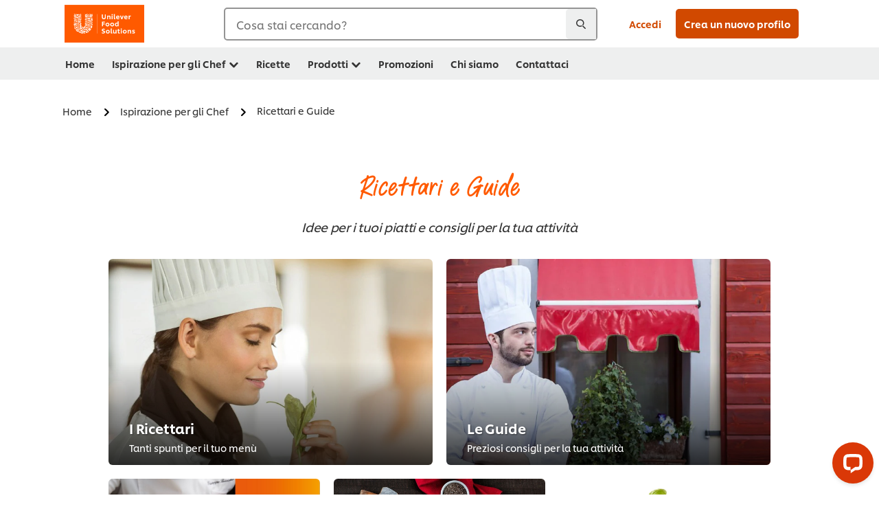

--- FILE ---
content_type: text/html;charset=utf-8
request_url: https://www.unileverfoodsolutions.it/ispirazione-per-gli-chef/ricettari-e-guide.html
body_size: 32863
content:
<!DOCTYPE html>


<!--[if IE]> <html class="no-js ie " dir="ltr" lang="it-IT"> <![endif]-->
<!--[if !IE]>--> <html class="no-js " dir="ltr" lang="it-IT"> <!--<![endif]-->

    
    

    
<head lang="it-IT" itemscope itemtype="http://schema.org/WebPage">


    <meta name="robots" content="all"/>
    <meta name="format-detection" content="telephone=no"/>
    
    


    <script defer="defer" type="text/javascript" src="https://rum.hlx.page/.rum/@adobe/helix-rum-js@%5E2/dist/rum-standalone.js" data-routing="env=prod,tier=publish,ams=Unilever NV"></script>
<link rel="preconnect" href="https://cdn.livechatinc.com"/>
    <link rel="preconnect" href="https://www.google-analytics.com"/>
    <link rel="preconnect" href="https://www.youtube.com"/>
	<link rel="preconnect" href="https://connect.facebook.net"/>
    <link rel="preconnect" href="https://assets.adobedtm.com"/>
    <link rel="preconnect" href="https://static.hotjar.com"/>
    <link rel="preconnect" href="https://script.hotjar.com"/>
    <link rel="preconnect" href="https://www.google.com"/>
    <link rel="preconnect" href="https://cdn.cookielaw.org"/>
    <link rel="preconnect" href="https://api-fra.livechatinc.com"/>
    <link rel="preconnect" href="https://geolocation.onetrust.com"/>
    <link rel="preconnect" href="https://cdn.nagich.co.il"/>

    
        <link rel="preconnect" href="https://www.hotjar.com"/>
        <link rel="preconnect" href="https://tagmanager.google.com"/>
        <link rel="preconnect" href="https://secure.livechatinc.com"/>
        <link rel="preconnect" href="https://kritique.io"/>
        <link rel="preconnect" href="https://sifu.unileversolutions.com"/>
        <link rel="preconnect" href="https://www.ads.google.com"/>
        <link rel="preconnect" href="https://dayintegrationintern.tt.omtrdc.net"/>
        <link rel="preconnect" href="https://cdn.cookielaw.org"/>
        <link rel="preconnect" href="https://api-fra.livechatinc.com"/>
        <link rel="preconnect" href="https://geolocation.onetrust.com"/>
        <link rel="preconnect" href="https://cdn.nagich.co.il"/>
    

    
    
    

    

	
    

    
    
    

    

    
    
    
    
    
    



    
    

     
     
        <!-- OneTrust Cookies Consent Notice start for unileverfoodsolutions.it -->
<script type="text/javascript" src="https://cdn.cookielaw.org/consent/fe2f1f15-a51d-4a57-b434-e71a86225003/OtAutoBlock.js"></script>
<script src="https://cdn.cookielaw.org/scripttemplates/otSDKStub.js" data-document-language="true" type="text/javascript" charset="UTF-8" data-domain-script="fe2f1f15-a51d-4a57-b434-e71a86225003"></script>
<script type="text/javascript">
var scrollVal = 0;
function OptanonWrapper() {
    
	$(window).scroll(function(event) {
		scrollVal = $(window).scrollTop();
	});
	
	$('#onetrust-pc-btn-handler, #onetrust-accept-btn-handler, #accept-recommended-btn-handler, .onetrust-close-btn-handler').on('click', function(){
	
		document.body.style.overflow = 'hidden';
				document.querySelector('html').scrollTop = window.scrollY;
				document.body.style.overflow = null;
				window.scrollTo({
					top: scrollVal
				});
	});
    if (OneTrust.IsAlertBoxClosed() === false) {
        var banner = document.getElementById("onetrust-banner-sdk");
        banner.style = "display: block;";
    }
}

document.addEventListener('DOMContentLoaded', function() {
  // Your MutationObserver code here
  function setBannerRoleIfNeeded() {
    const banner = document.getElementById('onetrust-banner-sdk');
    if (
      banner &&
      !banner.hasAttribute('role') &&
      banner.classList.contains('otFlat') &&
      banner.classList.contains('bottom') &&
      banner.classList.contains('ot-wo-title') &&
      banner.classList.contains('ot-buttons-fw')
    ) {
      banner.setAttribute('role', 'dialog');
      return true;
    }
    return false;
  }

  if (!setBannerRoleIfNeeded()) {
    const observer = new MutationObserver(() => {
      if (setBannerRoleIfNeeded()) {
        observer.disconnect();
      }
    });
    observer.observe(document.body, { childList: true, subtree: true });
  }
});
</script>
<!-- OneTrust Cookies Consent Notice end for unileverfoodsolutions.it -->
    
    
    

    
    

    
        
    
    

    
    <meta http-equiv="X-UA-Compatible" content="IE=edge"/>
    <meta name="viewport" content="width=device-width, initial-scale=1"/>

    

    
    

    <link rel="canonical" href="https://www.unileverfoodsolutions.it/ispirazione-per-gli-chef/ricettari-e-guide.html?gtm_latency=1"/>

    
	

    
    
    


    <meta name="description" content="Ricettari e Guide. Idee per i tuoi piatti e consigli per la tua attività. Scopri tutti gli utili documenti scaricabili!"/>

    
    
        <meta name="theme-color" content="#ff5a00"/>
    

   
    
    
        <link rel="preload" href="/dam/ufs-global/logos/header-logo.svg" as="image"/>
    
    
    

    <title>Ricettari e guide di Unilever Food Solutions da scaricare</title>

    
    

    
    
    
    
<link rel="stylesheet" href="/etc/clientlibs/ufs-aem/critical.min.d2f820c46ebe12285f6026bab1cbb0a8.css" type="text/css">



    
    
<link rel="preload stylesheet" href="/etc/clientlibs/ufs-aem/all.min.e1f1cf8247751999487435b8ca56bbfb.css" type="text/css" media="print" as="style" onload="this.media='all'">






     
    
        <link rel="preload" href="https://www.unileverfoodsolutions.it/etc/designs/ufs-aem/static/fonts/css/shilling.css" as="style"/>
        <link rel="stylesheet" href="https://www.unileverfoodsolutions.it/etc/designs/ufs-aem/static/fonts/css/shilling.css" type="text/css"/>
        <link rel="preload" href="https://www.unileverfoodsolutions.it/etc/designs/ufs-aem/static/fonts/shilling/custom-font-regular.woff2" as="font" type="font/woff2" crossorigin/>
        <link rel="preload" href="https://www.unileverfoodsolutions.it/etc/designs/ufs-aem/static/fonts/shilling/custom-font-medium.woff2" as="font" type="font/woff2" crossorigin/>
        <link rel="preload" href="https://www.unileverfoodsolutions.it/etc/designs/ufs-aem/static/fonts/shilling/custom-font-bold.woff2" as="font" type="font/woff2" crossorigin/>
        <link rel="preload" href="https://www.unileverfoodsolutions.it/etc/designs/ufs-aem/static/fonts/shilling/Chefs-Hand-Regular.woff2" as="font" type="font/woff2" crossorigin/>
    

     
    <link rel="preload" href="https://www.unileverfoodsolutions.it/etc/clientlibs/ufs-aem/app/icons/icon.css" as="style"/>
    <link rel="stylesheet" href="https://www.unileverfoodsolutions.it/etc/clientlibs/ufs-aem/app/icons/icon.css" type="text/css"/>
    
    <link rel="preload" href="https://www.unileverfoodsolutions.it/etc/clientlibs/ufs-aem/app/icons/ufs-icons-20220531.woff2" as="font" type="font/woff2" crossorigin/>
    
    
    

    
    

    
    <meta property="og:title" content="Ricettari e guide di Unilever Food Solutions da scaricare"/>
    <meta property="og:type" content="website"/>
    <meta property="og:url" content="https://www.unileverfoodsolutions.it/ispirazione-per-gli-chef/ricettari-e-guide.html?gtm_latency=1"/>
    
    <meta property="og:image" content="https://www.unileverfoodsolutions.it/ispirazione-per-gli-chef/ricettari-e-guide/i-ricettari/jcr:content/parsys/header/articleheader/image/file.jpg/iricettari1260x401.jpg"/>
    
    
    <meta property="og:description" content="Ricettari e Guide. Idee per i tuoi piatti e consigli per la tua attività. Scopri tutti gli utili documenti scaricabili!"/>
    <meta property="og:site_name" content="Unilever Food Solutions"/>

    
    <meta name="mobile-web-app-capable" content="yes"/>
    <meta name="apple-mobile-web-app-capable" content="yes"/>
    <meta name="apple-mobile-web-app-status-bar-style" content="black"/>
    <meta name="apple-mobile-web-app-title" content="UFS"/>
    <meta name="apple-touch-fullscreen" content="yes"/>

     
     
		
        	<link rel="apple-touch-icon" sizes="120x120" href="/etc/designs/ufs-aem/static/icons/default/ios_icon_120x120.png"/>
        
        	<link rel="apple-touch-icon" sizes="180x180" href="/etc/designs/ufs-aem/static/icons/default/ios_icon_180x180.png"/>
        
        	<link rel="apple-touch-icon" sizes="152x152" href="/etc/designs/ufs-aem/static/icons/default/ios_icon_152x152.png"/>
        
        	<link rel="apple-touch-icon" sizes="167x167" href="/etc/designs/ufs-aem/static/icons/default/ios_icon_167x167.png"/>
        
    

    

    
        <link rel="manifest" href="/bin/pwaServlet?siteCode=ufs-it&locale=it" crossorigin="use-credentials"/>
    

    
    
		
        	<link rel="apple-touch-startup-image" href="/dam/global-ufs/mcos/belgium/splash/ipadpro-9-7-portrait.png" media="(device-width: 768px) and (device-height: 1024px) and (-webkit-device-pixel-ratio: 2) and (orientation: portrait)"/>
        
        	<link rel="apple-touch-startup-image" href="/dam/global-ufs/mcos/belgium/splash/iphonex-landscape.png" media="(device-width: 768px) and (device-height: 1024px) and (-webkit-device-pixel-ratio: 2) and (orientation: landscape)"/>
        
        	<link rel="apple-touch-startup-image" href="/dam/global-ufs/mcos/belgium/splash/iphonex-portrait.png" media="(device-width: 375px) and (device-height: 812px) and (-webkit-device-pixel-ratio: 3) and (orientation: portrait)"/>
        
        	<link rel="apple-touch-startup-image" href="/dam/global-ufs/mcos/belgium/splash/iphonex-landscape.png" media="(device-width: 375px) and (device-height: 812px) and (-webkit-device-pixel-ratio: 3) and (orientation: landscape)"/>
        
    


    

    
    
    
    
    <link href="/etc/designs/ufs-aem/static/icons/favicon.ico" rel="shortcut icon" type="image/x-icon"/>
    <link href="/etc/designs/ufs-aem/static/icons/ufs-icon-16x16.png" rel="icon" type="image/png"/>
    <link href="/etc/designs/ufs-aem/static/icons/default/ufs-icon-196x196.png" rel="icon" type="image/png" sizes="196x196"/>

    
    <meta name="application-name" content="Ricettari e guide di Unilever Food Solutions da scaricare"/>
    <meta name="msapplication-TileColor" content="#ff5a00"/>
    <meta name="msapplication-square70x70logo" content="/etc/designs/ufs-aem/static/icons/default/ufs-tile-small.png"/>
    <meta name="msapplication-square150x150logo" content="/etc/designs/ufs-aem/static/icons/default/ufs-tile-medium.png"/>
    <meta name="msapplication-wide310x150logo" content="/etc/designs/ufs-aem/static/icons/default/ufs-tile-wide.png"/>
    <meta name="msapplication-square310x310logo" content="/etc/designs/ufs-aem/static/icons/default/ufs-tile-large.png"/>

    
    
    <meta name="facebook-domain-verification" content="epprlz0yvg0e2mkidfdu70e34b51h3"/>
    
    <meta name="google-site-verification" content="1JNnVQdthH5KIEVe93hurZpjagBkJs9QPS_gMXBtsxk"/>
    

  
	
    	
            
                
   <script>
        UFS_GLOBAL = {
            "locale" : "IT",
            "localeString" : "it\u002DIT",
            "countryCode" : "IT",
            "sifuDomain" : "https:\/\/sifu.unileversolutions.com",
            "usernameCookieName" : "ufs\u002Dusername",
            "newsletterPopupCookieName" : "ufs\u002Dnewsletter\u002Ddialog\u002Dshown",
            "pageViewsSessionStorageKey": "GlobalSessionPageViews",
            "tokenCookieName" : "ufs\u002Dtoken",
            "languageCookieName" : "ufs\u002Dlanguage",
            "channelCookieName" : "ufs\u002Dchannel",
            "channelSelectorOpenByDefault" : false,
            "userChannelCookieName" : "ufs\u002Duser\u002Dchannel",
            "channelSelectorEnabled" : false,
            "flashCookieName" : "ufs\u002Dflash",
            "flashCookieSsoName" : "ufs\u002Dflash\u002Dsso",
            "ufsReferrerCookieName" : "ufs\u002Dreferrer",
            "ufsCookieWallCookieName" : "ufs\u002Dcookie\u002Dwall",
            "isUfsCookieWallEnabled" : false,
            "baseUrl" : "https:\/\/www.unileverfoodsolutions.it",
            "isAuthor" : false,
            "isHome" : false,
            "loginRedirectMessage" : "Sei già registrato. Per favore <a href=\x22\/modular\u002Dlogin\u002Dform\u002Dpage.html?redirectUrl=https%3A%2F%2Fwww.unileverfoodsolutions.it%2Fispirazione\u002Dper\u002Dgli\u002Dchef%2Fricettari\u002De\u002Dguide.html%3Fgtm_latency%3D1\x22>accedi<\/a> per riempire il modulo.",
            "lastModified" : 1678121268000,
            "siteCode" : "ufs\u002Dit",
            "ufsCartCookieName" : "ufs\u002Dcart",
            "selectors" : "",
            "isDispatcherRequest" : true,
            "nodePath" : "\/content\/ufs\u002Dit\/it\/ispirazione\u002Dper\u002Dgli\u002Dchef\/ricettari\u002De\u002Dguide\/jcr:content",
            "recipeIdCookieName" : "ufs\u002Drecipe\u002Did",
            "recipeNameCookieName" : "ufs\u002Drecipe\u002Dname",
            "productIdCookieName": "ufs\u002Dproduct\u002Did",
            "productNameCookieName": "ufs\u002Dproduct\u002Dname",
            "productCUPriceCookieName": "ufs\u002Dproduct\u002Dcu\u002Dprice",
            "productDUPriceCookieName": "ufs\u002Dproduct\u002Ddu\u002Dprice",
            "accessRestrictionCookieName" : "ufs\u002Daccess\u002Drestriction",
            "preferredPartnerValidationCookieName" : "ufs\u002Dpreferred\u002Dpartner\u002Dvalidation",
            "lastSubmittedFormPathCookieName" : "ufs\u002Dlast\u002Dsubmitted\u002Dform\u002Dpath",
            "marketoTrackingCookieName" : "_mkto_trk",
            "registrationPromotionCookie" : "ufs\u002Dregistration\u002Dpromotion",
            "checkSsl" : false,

            "UDM": {
                "globalbrand" : "Unilever Food Solution",
                "localbrand" : "Unilever Food Solution",
                "category" : "Foods",
                "channel" : "Brand Site",
                "country" : "IT",
                "sitetype" : "Non\u002DAvinash eCommerce",
                "uatUrl" : "wa\u002Duat.unileversolutions.com",
                "uatGid" : "4be1f55ae3b9c1a92ee046df63da5825",
                "uatGaa" : "UA\u002D81331442\u002D47",
                "url" : "wa\u002Dna.unileversolutions.com",
                "gid" : "9857825fbd401c956d412940d5e9c7eb",
                "gaa" : "UA\u002D57100440\u002D1,UA\u002D57099462\u002D1,UA\u002D57099462\u002D3,G\u002D36Q1G0JH5P,G\u002DK257S23T0D",
                "dom" : ".unileverfoodsolutions.it",
                "setCustomDimension" : {
                    "dimension14" : "utilities",
                    "dimension15" : "information\u002Dpage",
                    "dimension16" : ""
                }
            },
            "currency": {
                "symbol": "€",
                "format": "{currencySymbol} {price}",
                "code": "EUR",
                "decimalSeparator": ",",
                "groupingSeparator": ".",
                "isDecimalPlacesDisabled": "false",
                "datePickerFormat": "",
                "multiCurrency": null,

            },
            "isLoyaltyEnabled" : false,
            "isWebshopEnabled" : false,
            "isFavoritesFrontendV2Enabled" : false,
            "enableAvailabilityFiltering" : false,
            "enableCountrySpecificFiltering" : false,
            "isUserTrackingEnabled" : true,
            "isRecommendationsEnabled": true,
            "isSiteWideApiEnabled": false,
            "isFavoriteListsDisabled": false,
            "tradePartnerConfig": {
                "isAutoSelectTradePartnerEnabled": false,
                "isTradePartnerChangeDialogEnabled": false
            },
            "isAssetEnabled" : false,
            "isNewsletterFormsEnabled" : true,
            "isMultiLang": false

        }

        dataLayer = [];
    </script>

    <script type="text/plain" class="optanon-category-C0004">
        UFS_GLOBAL.trackingCookieName = "ufs\u002Dtracking\u002Did";
        var trackingCookieName = "ufs\u002Dtracking\u002Did";
        var isUserTrackingEnabled = true;

        try {
            if(isUserTrackingEnabled) {
                if (document.cookie.indexOf(trackingCookieName) === -1) {
                    var userid = createUid();
                    document.cookie = trackingCookieName + "=" + userid + ";path=/;max-age=631138519";
                    window.UFS_GLOBAL.UDM.un = userid;
                } else {
                    var userid = getCookie(trackingCookieName);
                    window.UFS_GLOBAL.UDM.un = userid;
                }
                window.digitalData = window.digitalData || window.UFS_GLOBAL.digitalData;
                window.UDM = window.UDM || window.UFS_GLOBAL.UDM;
            }
        } catch (ignore) { }

        function createUid() {
            return createRandomVal() + createRandomVal() + '-' + createRandomVal() + '-' + createRandomVal() + '-' +
                createRandomVal() + '-' + createRandomVal() + createRandomVal() + createRandomVal();
        };
        function createRandomVal() {
            return Math.floor((1 + Math.random()) * 0x10000).toString(16).substring(1);
        };
        function getCookie(name) {
            var value = "; " + document.cookie;
            let parts = value.split("; " + name + "=");
            if (parts.length === 2) return parts.pop().split(';').shift();
        };
    </script>


                
    <script>
        UFS_GLOBAL.lang = {
            "general_FailMsg" : "An error occurred. Please try again in a few minutes.",
            "changePassword_OldNewPassSameMsg" : "ChangePassword_FE_OldNewPasswordSameMessage",
            "login_LogoutSuccessMsg" : "Login_Logout_SuccessMessage",
            "login_LogoutErrorMsg" : "Login_Logout_ErrorMessage",
            "login_ValidationEnterUsername" : "Login_Validation_EnterUsername",
            "login_ValidationEnterPassword" : "Login_Validation_EnterPassword",
            "login_WelcomeMsg" : "Login_Welcome_Message",
            "login_InvalidInfoMsg" : "Login_Validation_InvalidInfoMessage",
            "channelSelector_ValidationSelect" : "Please select a channel",
            "profile_invalidZipCode" : "Invalid postal code.",
            "profile_invalidPhoneNumber" : "Phone number format is invalid. e.g. 07412345678",
            "profile_invalidPasswordComplexity" : "Your password is not strong enough.             It should contain one of each :             upper case character (A \u002D Z),             lower case character (a \u002D z),             a numeric character (0\u002D9),             a special character (!@#$\x26*.:,;%)",
            "profile_invalidEmailAlreadyExists" : "Questa mail è già stata registrata",
            "profile_invalidMobilePhoneAlreadyExists" : ""
        }
    </script>
   
    
    <script>
        function isMobile(){
    	var check = false;
            (function(a) {
                if (/(android|bb\d+|meego).+mobile|avantgo|bada\/|blackberry|blazer|compal|elaine|fennec|hiptop|iemobile|ip(hone|od)|iris|kindle|lge |maemo|midp|mmp|mobile.+firefox|netfront|opera m(ob|in)i|palm( os)?|phone|p(ixi|re)\/|plucker|pocket|psp|series(4|6)0|symbian|treo|up\.(browser|link)|vodafone|wap|windows ce|xda|xiino/i
                        .test(a)
                        || /1207|6310|6590|3gso|4thp|50[1-6]i|770s|802s|a wa|abac|ac(er|oo|s\-)|ai(ko|rn)|al(av|ca|co)|amoi|an(ex|ny|yw)|aptu|ar(ch|go)|as(te|us)|attw|au(di|\-m|r |s )|avan|be(ck|ll|nq)|bi(lb|rd)|bl(ac|az)|br(e|v)w|bumb|bw\-(n|u)|c55\/|capi|ccwa|cdm\-|cell|chtm|cldc|cmd\-|co(mp|nd)|craw|da(it|ll|ng)|dbte|dc\-s|devi|dica|dmob|do(c|p)o|ds(12|\-d)|el(49|ai)|em(l2|ul)|er(ic|k0)|esl8|ez([4-7]0|os|wa|ze)|fetc|fly(\-|_)|g1 u|g560|gene|gf\-5|g\-mo|go(\.w|od)|gr(ad|un)|haie|hcit|hd\-(m|p|t)|hei\-|hi(pt|ta)|hp( i|ip)|hs\-c|ht(c(\-| |_|a|g|p|s|t)|tp)|hu(aw|tc)|i\-(20|go|ma)|i230|iac( |\-|\/)|ibro|idea|ig01|ikom|im1k|inno|ipaq|iris|ja(t|v)a|jbro|jemu|jigs|kddi|keji|kgt( |\/)|klon|kpt |kwc\-|kyo(c|k)|le(no|xi)|lg( g|\/(k|l|u)|50|54|\-[a-w])|libw|lynx|m1\-w|m3ga|m50\/|ma(te|ui|xo)|mc(01|21|ca)|m\-cr|me(rc|ri)|mi(o8|oa|ts)|mmef|mo(01|02|bi|de|do|t(\-| |o|v)|zz)|mt(50|p1|v )|mwbp|mywa|n10[0-2]|n20[2-3]|n30(0|2)|n50(0|2|5)|n7(0(0|1)|10)|ne((c|m)\-|on|tf|wf|wg|wt)|nok(6|i)|nzph|o2im|op(ti|wv)|oran|owg1|p800|pan(a|d|t)|pdxg|pg(13|\-([1-8]|c))|phil|pire|pl(ay|uc)|pn\-2|po(ck|rt|se)|prox|psio|pt\-g|qa\-a|qc(07|12|21|32|60|\-[2-7]|i\-)|qtek|r380|r600|raks|rim9|ro(ve|zo)|s55\/|sa(ge|ma|mm|ms|ny|va)|sc(01|h\-|oo|p\-)|sdk\/|se(c(\-|0|1)|47|mc|nd|ri)|sgh\-|shar|sie(\-|m)|sk\-0|sl(45|id)|sm(al|ar|b3|it|t5)|so(ft|ny)|sp(01|h\-|v\-|v )|sy(01|mb)|t2(18|50)|t6(00|10|18)|ta(gt|lk)|tcl\-|tdg\-|tel(i|m)|tim\-|t\-mo|to(pl|sh)|ts(70|m\-|m3|m5)|tx\-9|up(\.b|g1|si)|utst|v400|v750|veri|vi(rg|te)|vk(40|5[0-3]|\-v)|vm40|voda|vulc|vx(52|53|60|61|70|80|81|83|85|98)|w3c(\-| )|webc|whit|wi(g |nc|nw)|wmlb|wonu|x700|yas\-|your|zeto|zte\-/i
                            .test(a.substr(0, 4))) {
                    check = true;
                }
            })(navigator.userAgent || navigator.vendor || window.opera);
            return check;
        }
        var channelVal;
        if (isMobile()) {
            channelVal = "Mobile Site";
        } else {
            channelVal = "Brand Site";
        }

        var digitalData = {};
        digitalData = {
            siteInfo : {
                channel : "Brand Site",
                sitetype : "Non\u002DAvinash eCommerce",
            },
            page : {
                pageInfo : {
                    destinationURL : "https:\/\/www.unileverfoodsolutions.it\/ispirazione\u002Dper\u002Dgli\u002Dchef\/ricettari\u002De\u002Dguide.html",
                },
                category : {
                    pageType : "Article Category",
                }
            },
            video : [],
            campaign: [],
            product : [],
            privacy : {
                accessCategories : [ {
                    domains : []
                } ]
            },
            component : [],
            trackingInfo : {
                GID :  "9857825fbd401c956d412940d5e9c7eb",
                "un" : "",
                tool : [ {
                    ids : ""
                } ]
            },
            promotion : []
        }
        digitalData.siteInfo.channel = channelVal;
        digitalData.page.category.primaryCategory = channelVal;
        digitalData.trackingInfo = {};
        digitalData.trackingInfo.tool = [ {} ];
        digitalData.trackingInfo.tool[0] = {};
        digitalData.trackingInfo.tool[1] = {};
        digitalData.privacy = {}; //Optional
        digitalData.page.attributes = {};
        digitalData.privacy.accessCategories = [ {} ]; //Optional
        digitalData.privacy.accessCategories[0].domains = []; //Optional
        digitalData.event = [];
        digitalData.page.pageInfo.pageName = "ricettari\u002De\u002Dguide";
        digitalData.page.pageInfo.language = "it\u002DIT";

        var subCategory_1 = "Home";
        var subCategory_2 = "Ispirazione per gli Chef";
        var subCategory_3 = "Ricettari e Guide";
        var articleNamePresent = "ricettari\u002De\u002Dguide";
        var errorPage = "Article Category";

        if(subCategory_1 != "no set"){
            if(errorPage === "Error Page") {
            digitalData.page.attributes.contentType ="404";
          }else {
          digitalData.page.category.subCategory1 = "Home";
          digitalData.page.attributes.contentType = "Home";
          }
        }

        if(subCategory_2 != "no set"){
          digitalData.page.category.subCategory2 = "Ispirazione per gli Chef";
          if(errorPage === "Error Page" || digitalData.page.category.subCategory2 === "Error loading page") {
            digitalData.page.attributes.contentType ="404";
          }else {
            digitalData.page.attributes.contentType = "Ispirazione per gli Chef";
          }
        }

        if(subCategory_3 != "no set"){
          digitalData.page.category.subCategory3 = "Ricettari e Guide";
          if(errorPage === "Error Page" || digitalData.page.category.subCategory3 === "Error loading page") {
            digitalData.page.attributes.contentType ="404";
          }else {
          digitalData.page.attributes.contentType = "Ricettari e Guide"; // To be set on each page change. Should contain 404 for error pages
          }
        }

        if(subCategory_3 != "no set"){
			digitalData.page.attributes.articleName = "ricettari\u002De\u002Dguide";
        }

        digitalData.page.attributes.brandCategory = "Foods";

        //AEMF-11544
        var selectedCountry = localStorage.getItem("selectedCountry");
        var searchParam = new URLSearchParams(window.location.search);
        if(selectedCountry != null || searchParam.has('specificCountry')) {
                if(searchParam.has('specificCountry') && typeof digitalData !== 'undefined') {
                    selectedCountry  = searchParam.get('specificCountry').replace(/\?.*/, '');
                    digitalData.page.attributes.country = selectedCountry;
                }else if(selectedCountry != null){
					digitalData.page.attributes.country = selectedCountry;
                }
        }else {
            digitalData.page.attributes.country = "IT";
        }

        digitalData.page.attributes.globalBrand = "Unilever Food Solution";
        digitalData.page.attributes.localBrand = "Unilever Food Solution";
        digitalData.page.attributes.loginStatus = "false";
        digitalData.trackingInfo.GID = "9857825fbd401c956d412940d5e9c7eb";
        digitalData.trackingInfo.tool[0].id = "UA\u002D57100440\u002D1,UA\u002D57099462\u002D1,UA\u002D57099462\u002D3,G\u002D36Q1G0JH5P,G\u002DK257S23T0D";
        digitalData.trackingInfo.tool[1].id = "unilever\u002Dufs\u002Dit,unilever\u002Dglobal\u002Dallbrands";
        digitalData.siteInfo.internalDomain = "www.unileverfoodsolutions.it";
    </script>
    
   

            
        

        
        

        
            <script data-ot-ignore type="text/plain" class="optanon-category-C0004" src="/etc/designs/ufs-aem/static/scripts/launch/udm.1632993448609.js"></script>
            
            <script data-ot-ignore type="text/plain" class="optanon-category-C0004" src="/etc/designs/ufs-aem/static/scripts/launch/aaudm.js"></script>
            
            <script type="text/plain" class="optanon-category-C0004" src="https://assets.adobedtm.com/e6bd1902389a/16486a03150a/launch-d835eb37906c.min.js" async></script>
    

    
    

    
    

	
    
        <script type="text/plain" class="optanon-category-C0004">
            if (!window.CQ_Analytics) {
                window.CQ_Analytics = {};
            }
            if (!CQ_Analytics.TestTarget) {
                CQ_Analytics.TestTarget = {};
            }
            CQ_Analytics.TestTarget.clientCode = 'ufsat';
        </script>
    

    
    
        
    

    

    <div itemscope itemtype="http://schema.org/Article">
    	<meta itemprop="name" content="Ricettari e guide di Unilever Food Solutions da scaricare"/>
    	<meta itemprop="description" content="Ricettari e Guide. Idee per i tuoi piatti e consigli per la tua attività. Scopri tutti gli utili documenti scaricabili!"/>
    	<meta itemprop="headline" content="Ricettari e guide di Unilever Food Solutions da scaricare"/>
    	<meta itemprop="dateModified" content="2023-03-06T16:47:48.567Z"/>
    	<meta itemprop="datePublished" content="2023-03-06T16:49:18.991Z"/>
    	<meta itemprop="image" content="https://www.unileverfoodsolutions.it/ispirazione-per-gli-chef/ricettari-e-guide/i-ricettari/jcr:content/parsys/header/articleheader/image/file.jpg/iricettari1260x401.jpg"/>
        
	</div>

    
    

    
    

<script>(window.BOOMR_mq=window.BOOMR_mq||[]).push(["addVar",{"rua.upush":"false","rua.cpush":"false","rua.upre":"false","rua.cpre":"false","rua.uprl":"false","rua.cprl":"false","rua.cprf":"false","rua.trans":"","rua.cook":"false","rua.ims":"false","rua.ufprl":"false","rua.cfprl":"false","rua.isuxp":"false","rua.texp":"norulematch","rua.ceh":"false","rua.ueh":"false","rua.ieh.st":"0"}]);</script>
                              <script>!function(e){var n="https://s.go-mpulse.net/boomerang/";if("False"=="True")e.BOOMR_config=e.BOOMR_config||{},e.BOOMR_config.PageParams=e.BOOMR_config.PageParams||{},e.BOOMR_config.PageParams.pci=!0,n="https://s2.go-mpulse.net/boomerang/";if(window.BOOMR_API_key="JKXTM-QUZJ8-PU5BR-94EYX-MVSLK",function(){function e(){if(!o){var e=document.createElement("script");e.id="boomr-scr-as",e.src=window.BOOMR.url,e.async=!0,i.parentNode.appendChild(e),o=!0}}function t(e){o=!0;var n,t,a,r,d=document,O=window;if(window.BOOMR.snippetMethod=e?"if":"i",t=function(e,n){var t=d.createElement("script");t.id=n||"boomr-if-as",t.src=window.BOOMR.url,BOOMR_lstart=(new Date).getTime(),e=e||d.body,e.appendChild(t)},!window.addEventListener&&window.attachEvent&&navigator.userAgent.match(/MSIE [67]\./))return window.BOOMR.snippetMethod="s",void t(i.parentNode,"boomr-async");a=document.createElement("IFRAME"),a.src="about:blank",a.title="",a.role="presentation",a.loading="eager",r=(a.frameElement||a).style,r.width=0,r.height=0,r.border=0,r.display="none",i.parentNode.appendChild(a);try{O=a.contentWindow,d=O.document.open()}catch(_){n=document.domain,a.src="javascript:var d=document.open();d.domain='"+n+"';void(0);",O=a.contentWindow,d=O.document.open()}if(n)d._boomrl=function(){this.domain=n,t()},d.write("<bo"+"dy onload='document._boomrl();'>");else if(O._boomrl=function(){t()},O.addEventListener)O.addEventListener("load",O._boomrl,!1);else if(O.attachEvent)O.attachEvent("onload",O._boomrl);d.close()}function a(e){window.BOOMR_onload=e&&e.timeStamp||(new Date).getTime()}if(!window.BOOMR||!window.BOOMR.version&&!window.BOOMR.snippetExecuted){window.BOOMR=window.BOOMR||{},window.BOOMR.snippetStart=(new Date).getTime(),window.BOOMR.snippetExecuted=!0,window.BOOMR.snippetVersion=12,window.BOOMR.url=n+"JKXTM-QUZJ8-PU5BR-94EYX-MVSLK";var i=document.currentScript||document.getElementsByTagName("script")[0],o=!1,r=document.createElement("link");if(r.relList&&"function"==typeof r.relList.supports&&r.relList.supports("preload")&&"as"in r)window.BOOMR.snippetMethod="p",r.href=window.BOOMR.url,r.rel="preload",r.as="script",r.addEventListener("load",e),r.addEventListener("error",function(){t(!0)}),setTimeout(function(){if(!o)t(!0)},3e3),BOOMR_lstart=(new Date).getTime(),i.parentNode.appendChild(r);else t(!1);if(window.addEventListener)window.addEventListener("load",a,!1);else if(window.attachEvent)window.attachEvent("onload",a)}}(),"".length>0)if(e&&"performance"in e&&e.performance&&"function"==typeof e.performance.setResourceTimingBufferSize)e.performance.setResourceTimingBufferSize();!function(){if(BOOMR=e.BOOMR||{},BOOMR.plugins=BOOMR.plugins||{},!BOOMR.plugins.AK){var n=""=="true"?1:0,t="",a="clnsckyxibye42l2s5yq-f-ff940b8c9-clientnsv4-s.akamaihd.net",i="false"=="true"?2:1,o={"ak.v":"39","ak.cp":"761852","ak.ai":parseInt("361665",10),"ak.ol":"0","ak.cr":8,"ak.ipv":4,"ak.proto":"h2","ak.rid":"80f14d99","ak.r":42169,"ak.a2":n,"ak.m":"","ak.n":"essl","ak.bpcip":"18.219.33.0","ak.cport":38410,"ak.gh":"23.52.43.74","ak.quicv":"","ak.tlsv":"tls1.3","ak.0rtt":"","ak.0rtt.ed":"","ak.csrc":"-","ak.acc":"","ak.t":"1769641841","ak.ak":"hOBiQwZUYzCg5VSAfCLimQ==DepGcQ5dyXPjycP/B5+NHnrHuVMKm85mxai8sb2YfsXgfNopX8M1opXt50ycUPw3R+NBUs9v4LZmbFK5I8TTHoQYTreCKWcVguyuosbH29sKbXZ5M3Htw98+85CAcm7MGRBnVU5z/8RbT1BY10MwDrqUntWulT3KA8kUVvd79zTQdLKKZWD9G5HoczZ7PmjGucy4wURZNAYtDxapm8uxrrthDQRY7bpY6Di/n5euUtOj59FsUcEPSk9KuVuN9uM66Cmrb8S0ucIflnRR5SijbS0hexui9Kw4MRTosepI6+gFj+LruhClDJHRnzthCboZnzpC3Xrr21AIdmyD/ovmFkW/K7VRfcESjJlKk1lFgdkSSB2oQWFjLeojFxGHTyY+UoYH1yQ3K0BBgnXvJ870KN3wehu1Y7I9gUiSAyykzLQ=","ak.pv":"313","ak.dpoabenc":"","ak.tf":i};if(""!==t)o["ak.ruds"]=t;var r={i:!1,av:function(n){var t="http.initiator";if(n&&(!n[t]||"spa_hard"===n[t]))o["ak.feo"]=void 0!==e.aFeoApplied?1:0,BOOMR.addVar(o)},rv:function(){var e=["ak.bpcip","ak.cport","ak.cr","ak.csrc","ak.gh","ak.ipv","ak.m","ak.n","ak.ol","ak.proto","ak.quicv","ak.tlsv","ak.0rtt","ak.0rtt.ed","ak.r","ak.acc","ak.t","ak.tf"];BOOMR.removeVar(e)}};BOOMR.plugins.AK={akVars:o,akDNSPreFetchDomain:a,init:function(){if(!r.i){var e=BOOMR.subscribe;e("before_beacon",r.av,null,null),e("onbeacon",r.rv,null,null),r.i=!0}return this},is_complete:function(){return!0}}}}()}(window);</script></head>

    <body class="theme-article-page ltr  ">

    
    
    

    

    
        
    <div class="main-header-pusher "></div>
    <div class="camerascan-popup js-camerascan-popup hidden">
        <div class="camerascan-content">
            <div class="camerascan-content__back-button js-close-camerascan"><span>Di ritorno</span></div>
            <div class="camerascan-content__header"> Scansiona il prodotto con codice a barre</div>
            <div class="camerascan-content__sub-header"> Posiziona il codice al centro dello schermo </div>
        </div>
        <div class="eanerror-popup js-eanerror-popup hidden">
            <div class="eanerror-popup__head"> Codice non VALIDO</div>
            <div class="eanerror-popup__subhead">Scansiona un codice valido</div>
            <div class="eanerror-popup__scanagain js-scanagain"> Scansiona di nuovo</div>
        </div>
        <section id="container" class="container">
            <div class="camera-crop-top"></div>
            <div id="interactive" class="viewport camera-viewport"></div>
            <div class="camera-crop-bottom"></div>
        </section>
    </div>
    
    <header class="main-header-v5 js-main-header js-main-header-v3 ">
        
        
        
        
        
        <div class="header-main-nav hide-print js-header-main">
            <div class="header-main-nav__wrapper js-hide-mob-nav">
                <div class="header-main-nav__navigation-handle-wrapper js-handle-mobile-nav">
                    <div class="header-main-nav__navigation-handle js-navigation-handle">
                        <span class="icn-hamburger-menu"></span>
                        <span class="text">Menu</span>
                        
                    </div>
                </div>
                <div class="header-main-nav__logo js-header-main-nav-logo">
                    <a href="/" title="Unilever Food Solutions » Home">
                        <img class="img ufs-logo_svg " title="Unilever Food Solutions » Home" alt="Unilever Food Solutions » Home" src="/dam/ufs-global/logos/header-logo.svg" height="55" width="116"/>

                    </a>
                </div>
                

                

                <div class="header-main-nav__search-container hide-mobile">
                    <div class="header-main-nav__search-wrapper main-nav-search__mobile js-main-nav-search-container">
                        
    <form class="js-search-form" action="/risultati-di-ricerca.html" method="get" novalidate>
        <div class="search-suggestion-container">
        <div class="form-element has-addon" id="js-main-nav-search-container-element">
            <div class="form-element-addon js-search-icon js-search-icn">
                <span class="icn-search-n js-addon"></span>
                <span class="loader hidden js-loader"></span>
            </div>

            <label for="search-global-desktop" class="search-global js-search-lbl" aria-hidden="false">
                Cosa stai cercando?
            </label>

            <input type="text" id="search-global-desktop" name="q" class="search-global js-search-global js-input-text js-global-search-aa" onfocus="this.placeholder = ''" data-at="section-search" data-event-name="Start Search"/>
            <div class="js-lightbox__overlay_search_nav"></div>
                                <div class="header-main-nav__search-x js-main-nav-close-search cross-icn js-cross-icn">
                        <span class="icn-close"></span>
                    </div>
        </div>

        <div class="suggestions popular_search js-popular_search hidden" id="js-popular_search">
            <h4>popular</h4>
			
        </div>

        <div class="suggestions hidden js-suggestions js-overlay-searchnav">

                <div class="scroller">
                <div data-suggestion-product-count="3" data-suggestion-recipe-count="3" data-suggestion-academy-count="3" data-suggestion-other-count="3" data-suggestion-enabled-config="1" data-suggestion-keyword-count="4" data-ajax-load-url="/bin/searchServlet" data-node-path="/content/ufs-it/it/ispirazione-per-gli-chef/ricettari-e-guide/jcr:content" data-all-label="tutto " data-product-label="prodotti" data-recipe-label="ricette" data-academy-label="Academy" data-other-label="altro" class="js-suggestion-search">

			<div class="facets_container js-suggestions-list">
                    <div class="suggestions-row hidden">
                        <ul class="suggestions-list js-suggestion-search-suggestions">
                        </ul>
                    </div>
                    <div class="suggestions-row hidden hide-mobile js-suggestions-product js-suggestions-prodotti">
					<div class="facet-obj">
						<span class="h4">prodotti</span>
						<span class="see-all-details h4 js-category-details-aa" data-link="/content/ufs-it/it/risultati-di-ricerca.html?q={query_encoded}&pageType=product" data-event-target-url="/content/ufs-it/it/risultati-di-ricerca.html?q={query_encoded}&pageType=product" data-event-category="Other" data-event-type="G-Search Product" data-event-name="See products">
					<a class="see-data-label" href="/risultati-di-ricerca.html?q={query_encoded}&pageType=product" data-event-target-url="/content/ufs-it/it/risultati-di-ricerca.html?q={query_encoded}&pageType=product" data-event-category="Other" data-event-type="G-Search Product" data-event-name="See products">See<span class="js-facet_count_Product suggestion-content-val"></span>products</a></span>
					</div>
                        <div class="loader hidden js-suggestion-search-loading-spinner"></div>
                        <ul class="js-suggestion-search-results item-list__rows clearfix">
                        </ul>
                    </div>

                    <div class="suggestions-row hidden hide-mobile js-suggestions-ricette">
					<div class="facet-obj">
						<span class="h4">ricette</span>
						<span class="see-all-details h4 js-category-details-aa" data-link="/content/ufs-it/it/risultati-di-ricerca.html?q={query_encoded}&pageType=recipe" data-event-target-url="/content/ufs-it/it/risultati-di-ricerca.html?q={query_encoded}&pageType=recipe" data-event-category="Other" data-event-type="G-Search Recipe" data-event-name="See recipes">
					<a class="see-data-label" href="/risultati-di-ricerca.html?q={query_encoded}&pageType=recipe" data-event-target-url="/content/ufs-it/it/risultati-di-ricerca.html?q={query_encoded}&pageType=recipe" data-event-category="Other" data-event-type="G-Search Recipe" data-event-name="See recipes">See<span class="js-facet_count_Recipes suggestion-content-val"></span>recipes</a></span>
				    </div>
                        <div class="loader hidden js-suggestion-search-loading-spinner"></div>
                        <ul class="js-suggestion-search-results item-list__rows clearfix">
                        </ul>
                    </div>
                    <div class="suggestions-row hidden hide-mobile js-suggestions-Academy">
					<div class="facet-obj">
						<span class="h4">Academy</span>
						<span class="see-all-details h4 js-category-details-aa" data-link="/content/ufs-it/it/risultati-di-ricerca.html?q={query_encoded}&pageType=academy" data-event-target-url="/content/ufs-it/it/risultati-di-ricerca.html?q={query_encoded}&pageType=academy" data-event-category="Other" data-event-type="G-Search Academy" data-event-name="See academy">
					<a class="see-data-label" href="/risultati-di-ricerca.html?q={query_encoded}&pageType=academy" data-event-target-url="/content/ufs-it/it/risultati-di-ricerca.html?q={query_encoded}&pageType=academy" data-event-category="Other" data-event-type="G-Search Academy" data-event-name="See academy">See<span class="js-facet_count_Academy suggestion-content-val"></span>academy</a></span>
					</div>
                        <div class="loader hidden js-suggestion-search-loading-spinner"></div>
                        <ul class="js-suggestion-search-results item-list__rows clearfix">
                        </ul>
                    </div>
                    <div class="suggestions-row hidden hide-mobile js-suggestions-altro">
					<div class="facet-obj">
						<span class="h4">altro</span>
						<span class="see-all-details h4 js-category-details-aa" data-link="/content/ufs-it/it/risultati-di-ricerca.html?q={query_encoded}&pageType=other" data-event-target-url="/content/ufs-it/it/risultati-di-ricerca.html?q={query_encoded}&pageType=other" data-event-category="Other" data-event-type="G-Search Other" data-event-name="See other">
					<a class="see-data-label" href="/risultati-di-ricerca.html?q={query_encoded}&pageType=other" data-event-target-url="/content/ufs-it/it/risultati-di-ricerca.html?q={query_encoded}&pageType=other" data-event-category="Other" data-event-type="G-Search Other" data-event-name="See other">See<span class="js-facet_count_Other suggestion-content-val"></span>other</a></span>
                    </div>
                        <div class="loader hidden js-suggestion-search-loading-spinner"></div>
                        <ul class="js-suggestion-search-results item-list__rows clearfix">
                        </ul>
                    </div>
                    </div>
                    <script type="text/template" data-template="ajaxSearchItem">
                        <li class="clearfix">
                            <figure class="item-list__image">
                                <a href="{{pageUrl}}" title="{{pageTitleEncoded}}" class="js-category-suggestion-aa"
							    data-event-target-url="{{pageUrl}}"
					            data-event-category="Other"
					            data-event-type="G-Search Suggestion"
					            data-event-name="{{pageTitleEncoded}}">
                                    <img src="{{previewImage}}" alt="{{pageTitleEncoded}}">
                                </a>
                            </figure>

                            <div class="item-list__body">
                                <p>
                                    <a href="{{pageUrl}}" title="{{pageTitleEncoded}}" class="js-category-suggestion-aa"
									data-event-target-url="{{pageUrl}}"
					                data-event-category="Other"
					                data-event-type="G-Search Suggestion"
					                data-event-name="{{pageTitle}}">
                                        <span class="item-list__title">{{pageTitle}}</span>
                                        <span class="item-list__body">{{description}}</span>
                                    </a>
                                </p>
                            </div>
                        </li>
                    </script>

					<div class="suggestions-row search-all-btn">
						<div style="text-align:center;" class="js-search-all-label-place-holder item-list__footer">
                            <a href="javascript:;" class="btn orange js-search-all hidden js-category-details-aa" data-link="/risultati-di-ricerca.html?q=" data-event-target-url="/content/ufs-it/it/risultati-di-ricerca.html?q=" data-event-category="Other" data-event-type="G-Search All" data-event-name="Show All Results">
                                    <span class="js-found show-result-found-m"></span>
                                     results for
                                     <span class="js-searchWord"></span>
							</a>
						</div>
					</div>

                </div>
                <input type="hidden" name="ptp" class="js-search-ptp"/>
                <input type="hidden" name="tp" class="js-search-tp"/>
                </div>
            </div>
            </div>
    </form>

                    </div>
                    <!-- <div class="header-main-nav__search-x js-main-nav-close-search cross-icn js-cross-icn">
                        <span class="icn-close"></span>
                    </div> -->
                </div>
                <div class="header-main-nav__secondary clearfix js-secondary-nav">
				<!--	<div class="nav-login-signup">
						<ul class="header-main-nav__first-meta-items">
							<li>
							   <a href="/content/ufs-eg/en/register-profile.html" title="Login" class="sel-register orange js-register " data-href="#" data-at="header-register-button">Login</a>
							</li>
							<li class="header-sign-up-but">
							   <a href="/content/ufs-eg/en/register-profile.html" title="Sign up" class="sel-register btn orange js-register " data-href="#" data-at="header-register-button">Sign up</a>
							</li>
						</ul>
					</div> -->
                    <div class="header-main-nav__meta-items">
                        
                        <ul class="header-main-nav__first-meta-items hide-mobile df">

                          <!--  /* favourites */ -->
                            
	
    
    <script>
        var parentEle = document.querySelectorAll(".js-fav-anchor"); 
        parentEle.forEach((ele)=>{
            ele.querySelector('.icn-heart-o')?.addEventListener("click", function (event) {
            analyticApi.tracking.onClikFavoritesNav() 
        })
        })
    </script>

                             <!--  /* favourite Recipes */ -->
                            
	
    

                            
                            <li class="expandable js-expandable header-main-nav__login from-right js-nav-loggedout sel-login-navigation ">
                            <a class="js-expandable-navigation-item nav-font clr-orange" href="javascript:;" title="Il mio profilo">Accedi</a>
                                <!--<span class="channel-unknown-badge hidden js-channel-badge"
                                    data-sly-test="false"></span> -->
                                <div class="header-main-nav__account-foldout-wrapper">
                                    <ul class="js-handle-promotion header-main-nav__account-foldout">
                                        <li class="account">
                                            



    
        

    <div class="js-loginv2-component js-form-component js-type-inline">
        
        

        <form action="#" class="  js-form default-form login-form_inline margin-bottom-10" method="post" data-node-path="/content/ufs-it/it/modular-login-form-page/jcr:content/parsys/loginv2_copy" data-ajax-action="loginv2" data-ajax-url="/bin/loginServlet" data-active-validation="false" data-use-new-form="true" data-facebook-api-information="{&#34;apiVersion&#34;:&#34;v2.8&#34;,&#34;sdkUrl&#34;:&#34;https://connect.facebook.net/it_IT/sdk.js&#34;,&#34;appId&#34;:&#34;2166056450223513&#34;,&#34;facebookLoginEnabled&#34;:true}" data-at="header-login-form">

            

            
                <fieldset>
                    
                        
                        <div class="form-element-row">
                            
                            
    <input type="text" name="oldEmail" class="hidden"/>
    
    <div class="form-element">
        <label for="email" aria-hidden="true">
            Indirizzo email <span>*</span>
        </label>

        <input id="email" name="email" type="email" class="js-input-text " required aria-label="Indirizzo email" autocomplete="username" maxlength="256" data-validation-method="NONE" data-validation-msg="Per favore, inserisci un indirizzo email valido es. mariorossi@example.it" data-msg-required="Per favore, inserisci un indirizzo email" data-msg-email="Per favore, inserisci un indirizzo email" data-at="email" data-onfocusout="promptLogin"/>

        

        
    </div>


                        </div>
                        
                        
                        
                        
                    
                        
                        
                        
                        
                        
                        
                    
                        
                        
                        
                        
                        <div class="form-element-row">
                            
                            
    
    <div class="form-element has-addon">
        <label for="password" aria-hidden="true">
            Password <span>*</span>
        </label>

        <input id="password" name="password" type="password" class="js-input-text " required aria-label="Password" autocomplete="current-password" maxlength="256" data-validation-method="PASSWORD_COMPLEXITY" data-validation-msg="La tua password non è abbastanza sicura. Dovrebbe contenere le seguenti caratteristiche: una lettera maiuscola (A-Z), una lettera minuscola (a-z), un numero (0-9), un carattere speciale (&#39;,^,+,% etc)" data-msg-required="Per favore, inserisci la tua password" data-at="password"/>

        

        <div class="form-element-addon">
            <span class="icn-unmask js-unmask-password"></span>
        </div>
    </div>


                        </div>
                        
                    
                        
                        
                        
                        
                        
                        
                    
                </fieldset>
            

            <div class="clearfix">
                <input type="text" class="js-automatic-submission-prevention automatic-submission-prevention"/>
                <input type="hidden" name="countryCode" value="IT"/>
                <input type="hidden" name="site" value="ufs-it"/>
                <input type="hidden" name="successRedirect" value="https://www.unileverfoodsolutions.it/ispirazione-per-gli-chef/ricettari-e-guide.html?gtm_latency=1"/>
                <input type="hidden" name="failRedirect" value="https://www.unileverfoodsolutions.it/modular-login-form-page.html?fail=1&amp;redirectUrl=https%3A%2F%2Fwww.unileverfoodsolutions.it%2Fispirazione-per-gli-chef%2Fricettari-e-guide.html%3Fgtm_latency%3D1" rel="nofollow"/>
                <input type="hidden" name="fbFailRedirect" value="https://www.unileverfoodsolutions.it/modular-email-signup-form.html"/>

                <div class="col-span-12">
                    <button type="submit" name="submitButton" class="button orange js-loginv2-submit js-form-submit" data-at="header-login-submit-button" aria-label="Accesso">
                        Accesso
                    </button>
                </div>

                <div class="col-span-12 text-centered">
                    <a href="/reimposta-password.html" title="Hai dimenticato la password?" class="sel-reset-password reset-password" data-at="header-login-forgot password">
                        Hai dimenticato la password?
                    </a>
                </div>

                <div class="lightbox__overlay lightbox-login hide-print js-lightbox-login hidden">
                    <div class="lightbox__window">
                        <h3 class="black"></h3>
                        <p></p>
                    </div>
                </div>
            </div>
        </form>
    </div>


    







                                        </li>
                                        <!--<li class="header-main-nav__new-account">
                                            <a href="/content/ufs-it/it/modular-email-signup-form.html"
                                                title="Crea un nuovo profilo"
                                                class="sel-register btn orange js-register "
                                                data-href="#"
                                                data-at="header-register-button">
                                                Crea un nuovo profilo
                                            </a>
                                        </li> -->
                                        <li class="fbLogin_button fbbutton-container">
                                            <!--<div class="fbLogin_button__seperator">OR</div> -->
                                            <div class="fb-login-button fb-login-btn hidden" id="fbLink" data-scope="public_profile" data-max-rows="1" data-size="Medium" data-button-type="login_with" data-show-faces="false" data-auto-logout-link="false" data-use-continue-as="false" login_text="Facebook Login">
                                            </div>
											<a href="javascript:;" class="fb-button-cookie js-fb-button-cookie"><span class="icon fb_icon"></span>Facebook Login</a>
											<a href="javascript:;" class="fb-custom-button js-fb-button hidden"><span class="icon fb_icon"></span>Facebook Login</a>
                                        </li>
                                        

                                        <li class="header-main-nav__foldout-list-items js-nav-contact-us">
                                            <a href="/modular-contact-us-signup-form.html?entry_point=contactUs">Prenota la tua consulenza</a>
                                        </li>
										
                                    </ul>
                                </div>
                            </li>
							<li class="header-sign-up-but js-nav-loggedout hide-mobile ">
							   <a href="/modular-email-signup-form.html" title="Crea un nuovo profilo" class="sel-register btn orange js-register " data-href="#" data-at="header-register-button">Crea un nuovo profilo</a>
							</li>
                            
                            <li class="expandable js-expandable header-main-nav__loggedin from-right js-nav-loggedin sel-profile-navigation hidden  dfcc profile-icon">
                                <a class="js-expandable-navigation-item icn-account dfch profile-icon" href="javascript:;" title="Accedi"></a>
                                
                                <div class="header-main-nav__account-foldout-wrapper">
                                    <ul class="header-main-nav__account-foldout">
                                        <li class="header-main-nav__foldout-list-items">
                                            <a href="/profilo.html" class="sel-profile" rel="nofollow">Il mio profilo</a>
                                        </li>
                                        


                                        

                                        <li class="header-main-nav__foldout-list-items js-nav-contact-us">
                                            <a href="/modular-contact-us-signup-form.html?entry_point=contactUs">Prenota la tua consulenza</a>
                                        </li>


                                        <li class="header-main-nav__foldout-list-items">
                                            <a href="/" class="js-logout sel-logout">Esci</a>
                                        </li>
										
                                    </ul>
                                </div>
                                <span class="f-12 hide-mobile"></span>
                            </li>
                            
						</ul>
                        <ul class="header-main-nav__last-meta-items show-mobile">
                        
	
    
    <script>
        var parentEle = document.querySelectorAll(".js-fav-anchor"); 
        parentEle.forEach((ele)=>{
            ele.querySelector('.icn-heart-o')?.addEventListener("click", function (event) {
            analyticApi.tracking.onClikFavoritesNav() 
        })
        })
    </script>

                        </ul>
                        <ul rel="nofollow" class="header-main-nav__last-meta-items show-mobile  js-nav-loggedout">
                            <li class="login-account js-login-account">
                                    <a class="icn-account-n" href="/modular-login-form-page.html?profile" rel="nofollow" title="Accedi"></a>
                            </li>
                        </ul>
                        <ul class="header-main-nav__last-meta-items show-mobile hidden js-nav-loggedin">
                            <li class="login-account js-login-account">
                                <a class="icn-account-n js-profile-view" href="#" title="Il mio profilo"></a>
                            </li>
                        </ul>
                        <ul class="header-main-nav__last-meta-items dfc cart-icon">
                            
                            <li>
                                <span class="f-12 cart-text hide-mobile"></span>
                            </li>
                        </ul>
                    </div>

					
                    
                </div>
            </div>
            <div id="js-pwa-search" class="header-main-nav__search-container hide-desktop searchpwa js-show-search hide-above-tablet">
                <div class="search-back">
                    <span class="icn-angle-left search-back-icn js-search-back"></span>
                </div>
                
    <form class="js-search-form" action="/risultati-di-ricerca.html" method="get" novalidate>

        <div class="form-element has-addon js-search-resize">
            <label for="search-global-desktop-n" class="search-global js-search-lbl" aria-hidden="false">
                Cosa stai cercando?
            </label>
            <input type="text" id="search-global-desktop-n" name="q" class="search-global js-search-global js-input-text js-global-search-aa" onfocus="this.placeholder = ''" data-at="section-search" data-event-name="Start Search"/>
            <div class="search-icon-container">
                <span class="icn-search-n"></span>
            </div>
            <div class="camera-icon-container js-scan-icon js-scan-seach-hide">
                <span class="icon icon-scan">
            </span>
            </div>
        </div>

                <div class="suggestions hidden js-suggestions js-hide-height">
                <div class="header-main-nav__barcoad-container hide-desktop js-scan-icon js-barcode">
                    <span class="icon icon-scan"></span>
                    <span class="scan-text">Scansiona un codice a barre di un prodotto</span>
                </div>
                <div class="scroller">

                <div data-suggestion-product-count="3" data-suggestion-recipe-count="3" data-suggestion-academy-count="3" data-suggestion-other-count="3" data-suggestion-enabled-config="1" data-suggestion-keyword-count="4" data-ajax-load-url="/bin/searchServlet" data-node-path="/content/ufs-it/it/ispirazione-per-gli-chef/ricettari-e-guide/jcr:content" data-all-label="tutto " data-product-label="prodotti" data-recipe-label="ricette" data-academy-label="Academy" data-other-label="altro" class="js-suggestion-search">
					<div class="facets_container js-suggestions-list">
                    <div class="suggestions-row suggestions-row-pwa show-mobile hidden">
                        <ul class="suggestions-list js-suggestion-search-suggestions">
                        </ul>
                    </div>

                    <div class="suggestions-row hidden show-mobile js-suggestions-prodotti">
					<div class="facet-obj">
						<span class="h4">prodotti</span>
						<span class="see-all-details h4 js-category-details-aa" data-link="/content/ufs-it/it/risultati-di-ricerca.html?q={query_encoded}&pageType=product" data-event-target-url="/content/ufs-it/it/risultati-di-ricerca.html?q={query_encoded}&pageType=product" data-event-category="Other" data-event-type="G-Search Product" data-event-name="See products">
					<a href="/risultati-di-ricerca.html?q={query_encoded}&pageType=product" data-event-target-url="/content/ufs-it/it/risultati-di-ricerca.html?q={query_encoded}&pageType=product" data-event-category="Other" data-event-type="G-Search Product" data-event-name="See products">See<span class="js-facet_count-mob_Product suggestion-content-val"></span>products</a></span>
					</div>
                        <div class="loader hidden js-suggestion-search-loading-spinner"></div>
                        <ul class="js-suggestion-search-results item-list__rows clearfix">
                        </ul>
                    </div>

                    <div class="suggestions-row hidden show-mobile js-suggestions-ricette">
					<div class="facet-obj">
						<span class="h4">ricette</span>
						<span class="see-all-details h4 js-category-details-aa" data-link="/content/ufs-it/it/risultati-di-ricerca.html?q={query_encoded}&pageType=recipe" data-event-target-url="/content/ufs-it/it/risultati-di-ricerca.html?q={query_encoded}&pageType=recipe" data-event-category="Other" data-event-type="G-Search Recipe" data-event-name="See recipes">
					<a href="/risultati-di-ricerca.html?q={query_encoded}&pageType=recipe" data-event-target-url="/content/ufs-it/it/risultati-di-ricerca.html?q={query_encoded}&pageType=recipe" data-event-category="Other" data-event-type="G-Search Recipe" data-event-name="See recipes">See<span class="js-facet_count-mob_Recipes suggestion-content-val"></span>recipes</a></span>
					</div>
                        <div class="loader hidden js-suggestion-search-loading-spinner"></div>
                        <ul class="js-suggestion-search-results item-list__rows clearfix">
                        </ul>
                    </div>
                    <div class="suggestions-row hidden show-mobile js-suggestions-Academy">
					<div class="facet-obj">
						<span class="h4">Academy</span>
						<span class="see-all-details h4 js-category-details-aa" data-link="/content/ufs-it/it/risultati-di-ricerca.html?q={query_encoded}&pageType=academy" data-event-target-url="/content/ufs-it/it/risultati-di-ricerca.html?q={query_encoded}&pageType=academy" data-event-category="Other" data-event-type="G-Search Academy" data-event-name="See See">
					<a class="see-data-label" href="/risultati-di-ricerca.html?q={query_encoded}&pageType=academy" data-event-target-url="/content/ufs-it/it/risultati-di-ricerca.html?q={query_encoded}&pageType=academy" data-event-category="Other" data-event-type="G-Search Academy" data-event-name="See See">See<span class="js-facet_count-mob_Academy suggestion-content-val"></span>academy</a></span>
					</div>
                        <div class="loader hidden js-suggestion-search-loading-spinner"></div>
                        <ul class="js-suggestion-search-results item-list__rows clearfix">
                        </ul>
                    </div>
                    <div class="suggestions-row hidden show-mobile js-suggestions-altro">
					<div class="facet-obj">
						<span class="h4">altro</span>
						<span class="see-all-details h4 js-category-details-aa" data-link="/content/ufs-it/it/risultati-di-ricerca.html?q={query_encoded}&pageType=other" data-event-target-url="/content/ufs-it/it/risultati-di-ricerca.html?q={query_encoded}&pageType=other" data-event-category="Other" data-event-type="G-Search Other" data-event-name="See other">
					<a href="/risultati-di-ricerca.html?q={query_encoded}&pageType=other" data-event-target-url="/content/ufs-it/it/risultati-di-ricerca.html?q={query_encoded}&pageType=other" data-event-category="Other" data-event-type="G-Search Other" data-event-name="See other">See<span class="js-facet_count-mob_Other suggestion-content-val"></span>other</a></span>
					</div>
                        <div class="loader hidden js-suggestion-search-loading-spinner"></div>
                        <ul class="js-suggestion-search-results item-list__rows clearfix">
                        </ul>
                    </div>
                    </div>
                    <script type="text/template" data-template="ajaxSearchItem">
                        <li class="clearfix">
                            <figure class="item-list__image">
                                <a href="{{pageUrl}}" title="{{pageTitleEncoded}}" class="js-category-suggestion-aa"
								data-event-target-url="{{pageUrl}}"
					            data-event-category="Other"
					            data-event-type="G-Search Suggestion"
					            data-event-name="{{pageTitleEncoded}}">
                                   <img src="{{previewImage}}" alt="{{pageTitleEncoded}}">
                                </a>
                            </figure>

                            <div class="item-list__body">
                                <p>
                                    <a href="{{pageUrl}}" title="{{pageTitleEncoded}}" class="js-category-suggestion-aa"
									data-event-target-url="{{pageUrl}}"
					                data-event-category="Other"
					                data-event-type="G-Search Suggestion"
					                data-event-name="{{pageTitle}}">
                                        <span class="item-list__title">{{pageTitle}}</span>
                                        <span class="item-list__body">{{description}}</span>
                                    </a>
                                </p>
                            </div>
                        </li>
                    </script>
                    <div class="suggestions-row js-hide-suggestion search-all-btn">
                        <div class="text-centered js-search-all-label-place-holder item-list__footer">
                            <a href="javascript:;" class="btn orange js-search-all js-all-count-mob hidden js-category-details-aa" data-link="/risultati-di-ricerca.html?q=" data-event-target-url="/content/ufs-it/it/risultati-di-ricerca.html?q=" data-event-category="Other" data-event-type="G-Search All" data-event-name="Show All Results">
                            <span class="js-found-mob show-result-found-m"></span>
                            results for
                            <span class="js-searchWord-mob"></span>
                            </a>
                        </div>
                    </div>
                </div>

                <input type="hidden" name="ptp" class="js-search-ptp"/>
                <input type="hidden" name="tp" class="js-search-tp"/>
            </div>
            </div>
            <div class="header-main-nav__search-x js-main-nav-close-search cross-icn js-cross-icn js-cross-icon">
                <span class="icn-close"></span>
            </div>
    </form>

                <div class="suggestions popular_search js-popular_search hidden" id="js-popular_search">
                    <h4>popular</h4>
                    
                </div>
            </div>
        </div>
        
        <div class="main-header-wrapper">
		<div class="main-header-content">
		   <div class="main-header-menu-content">

		           <nav class="header-main-nav__nav js-header-main-nav">
                    <div class="header-main-nav__secondary-mob-wrapper hide-desktop js-hide-pwa-non-login hidden">
                        <ul class="header-main-nav__secondary-mob">
                            <li class="expandable b-bottom">
                                    <div class="layout-wrapper">
                                        <ul class="js-nav-loggedout">
                                            <li>
                                                <a href="/modular-email-signup-form.html">Crea un nuovo profilo</a>
                                            </li>
                                            <li>
                                                <a href="/modular-login-form-page.html" rel="nofollow">Accedi</a>
                                            </li>
                                            
                                            <!--Language-->
                                                

                                                
                                                <li>
                                                    <a href="/modular-contact-us-signup-form.html?entry_point=contactUs">Prenota la tua consulenza</a>
                                                </li>
                                        </ul>
                                        <ul>
                                            <li class="js-nav-loggedin hidden">
                                                <a href="/loyalty-balance.html">
                                                <span class="loyalty-points js-loyalty-points">
                                                    <span class="loyalty-points__amount js-loyalty-balance"></span>
                                                    <span class="loyalty-points__label">Punti</span>
                                                </span>
                                                </a>
                                           </li>
                                            <li>
                                                <a href="/profilo.html" rel="nofollow">Il mio profilo</a>
                                                <ul class="main-navigation_foldout">
                                                    <div class="layout-wrapper">
                                                        <ul class="checklist">
                                                            <li>
                                                                <a href="/profilo/modifica-profilo.html" rel="nofollow">
                                                                    
                                                                </a>
                                                            </li>
                                                            
                                                            
                                                            
                                                            <li>
                                                                <a>
                                                                    
                                                                </a>
                                                            </li>
                                                            <li><a href="/" class="js-logout sel-logout">Esci</a>
                                                            </li>
                                                        </ul>
                                                    </div>
                                                    </ul>
                                            </li>
                                            
                                            <li>
                                                <a>Cronologia Ordini</a>
                                           </li>
                                           <li>
                                                <a href="/modular-contact-us-signup-form.html?entry_point=contactUs">Prenota la tua consulenza</a>
                                            </li>
                                            <li>
												<a href="/" class="js-logout sel-logout">Esci</a>
                                            </li>
											
											

                                        </ul>
                                    </div>
                            </li>
                            
                        </ul>
                    </div>
                    <div class="header-main-nav__main-navigation-wrapper">
                        <ul class="header-main-nav__main-navigation clearfix js-get-menu">
                            <li class="  ">
                                <a class=" js-expandable-navigation-item js-handle-promotion" href="/" title="Home" data-event-category="Other" data-event-type="Menu Click" data-event-name="Home - /">Home</a>
                                <div class="main-navigation_foldout js-handle-promotion  ">
                                    <div class="layout-wrapper">
                                        <ul class="empty-navigation-banner-ul">
                                            
                                            
                                                <li>
                                                    <a href="/" title="Test" data-event-category="Other" data-event-type="Menu Click" data-event-name="Home - Test - ">Test</a>
                                                </li>
                                            
                                        </ul>
                                        
                                        
                                        
                                        <div class="hide-below-twelfhundred navigation-banner empty-navigation-banner"></div>
                                    </div>
                                </div>
                            </li>
                        
                            <li class=" expandable ">
                                <a class=" js-expandable-navigation-item js-handle-promotion" href="/ispirazione-per-gli-chef.html" title="Ispirazione per gli Chef" data-event-category="Other" data-event-type="Menu Click" data-event-name="Ispirazione per gli Chef - /ispirazione-per-gli-chef.html">Ispirazione per gli Chef</a>
                                <div class="main-navigation_foldout js-handle-promotion  ">
                                    <div class="layout-wrapper">
                                        <ul class="empty-navigation-banner-ul">
                                            
                                            
                                                <li>
                                                    <a href="/ispirazione-per-gli-chef.html" title="Ispirazione per gli Chef" data-event-category="Other" data-event-type="Menu Click" data-event-name="Ispirazione per gli Chef - Ispirazione per gli Chef - /ispirazione-per-gli-chef.html">Ispirazione per gli Chef</a>
                                                </li>
                                            
                                        
                                            
                                            
                                                <li>
                                                    <a href="/ispirazione-per-gli-chef/fai-la-differenza-con-knorr.html" title="Scopri la gamma completa di brodi Knorr Professional" data-event-category="Other" data-event-type="Menu Click" data-event-name="Ispirazione per gli Chef - Scopri la gamma completa di brodi Knorr Professional - /ispirazione-per-gli-chef/fai-la-differenza-con-knorr.html">Scopri la gamma completa di brodi Knorr Professional</a>
                                                </li>
                                            
                                        
                                            
                                            
                                                <li>
                                                    <a href="/ispirazione-per-gli-chef/renditi-visibile-online.html" title="Chef e Social: come uno chef può rendersi visibile online" data-event-category="Other" data-event-type="Menu Click" data-event-name="Ispirazione per gli Chef - Chef e Social: come uno chef può rendersi visibile online - /ispirazione-per-gli-chef/renditi-visibile-online.html">Chef e Social: come uno chef può rendersi visibile online</a>
                                                </li>
                                            
                                        
                                            
                                            
                                                <li>
                                                    <a href="/ispirazione-per-gli-chef/food-art.html" title="FoodArt: ricette e contenuti utili per gli chef del futuro" data-event-category="Other" data-event-type="Menu Click" data-event-name="Ispirazione per gli Chef - FoodArt: ricette e contenuti utili per gli chef del futuro - /ispirazione-per-gli-chef/food-art.html">FoodArt: ricette e contenuti utili per gli chef del futuro</a>
                                                </li>
                                            
                                        
                                            
                                            
                                                <li>
                                                    <a href="/ispirazione-per-gli-chef/ingredienti.html" title="I principali ingredienti della cucina e loro caratteristiche" data-event-category="Other" data-event-type="Menu Click" data-event-name="Ispirazione per gli Chef - I principali ingredienti della cucina e loro caratteristiche - /ispirazione-per-gli-chef/ingredienti.html">I principali ingredienti della cucina e loro caratteristiche</a>
                                                </li>
                                            
                                        
                                            
                                            
                                                <li>
                                                    <a href="/ispirazione-per-gli-chef/le-tecniche-di-cottura-in-cucina.html" title="Strumenti e tecniche di cottura per la cucina del tuo locale" data-event-category="Other" data-event-type="Menu Click" data-event-name="Ispirazione per gli Chef - Strumenti e tecniche di cottura per la cucina del tuo locale - /ispirazione-per-gli-chef/le-tecniche-di-cottura-in-cucina.html">Strumenti e tecniche di cottura per la cucina del tuo locale</a>
                                                </li>
                                            
                                        
                                            
                                            
                                                <li>
                                                    <a href="/ispirazione-per-gli-chef/allergie--intolleranze-e-senza-glutine.html" title="Come gestire allergie e intolleranze nel tuo ristorante" data-event-category="Other" data-event-type="Menu Click" data-event-name="Ispirazione per gli Chef - Come gestire allergie e intolleranze nel tuo ristorante - /ispirazione-per-gli-chef/allergie--intolleranze-e-senza-glutine.html">Come gestire allergie e intolleranze nel tuo ristorante</a>
                                                </li>
                                            
                                        
                                            
                                            
                                                <li>
                                                    <a href="/ispirazione-per-gli-chef/spunti-per-costruire-il-tuo-menu.html" title="Idee e spunti per costruire il menù perfetto" data-event-category="Other" data-event-type="Menu Click" data-event-name="Ispirazione per gli Chef - Idee e spunti per costruire il menù perfetto - /ispirazione-per-gli-chef/spunti-per-costruire-il-tuo-menu.html">Idee e spunti per costruire il menù perfetto</a>
                                                </li>
                                            
                                        
                                            
                                            
                                                <li>
                                                    <a href="/ispirazione-per-gli-chef/il-dessert.html" title="Il Dessert, il momento più importante del pasto" data-event-category="Other" data-event-type="Menu Click" data-event-name="Ispirazione per gli Chef - Il Dessert, il momento più importante del pasto - /ispirazione-per-gli-chef/il-dessert.html">Il Dessert, il momento più importante del pasto</a>
                                                </li>
                                            
                                        
                                            
                                            
                                                <li>
                                                    <a href="/ispirazione-per-gli-chef/ricettari-e-guide.html" title="Ricettari e guide di Unilever Food Solutions da scaricare" data-event-category="Other" data-event-type="Menu Click" data-event-name="Ispirazione per gli Chef - Ricettari e guide di Unilever Food Solutions da scaricare - /ispirazione-per-gli-chef/ricettari-e-guide.html">Ricettari e guide di Unilever Food Solutions da scaricare</a>
                                                </li>
                                            
                                        
                                            
                                            
                                                <li>
                                                    <a href="/ispirazione-per-gli-chef/i-migliori-abbinamenti-in-cucina.html" title="Scopri i migliori abbinamenti in cucina" data-event-category="Other" data-event-type="Menu Click" data-event-name="Ispirazione per gli Chef - Scopri i migliori abbinamenti in cucina - /ispirazione-per-gli-chef/i-migliori-abbinamenti-in-cucina.html">Scopri i migliori abbinamenti in cucina</a>
                                                </li>
                                            
                                        
                                            
                                            
                                                <li>
                                                    <a href="/ispirazione-per-gli-chef/tecniche-di-impiattamento-.html" title="Tecniche di impiattamento: tutti i consigli e i segreti" data-event-category="Other" data-event-type="Menu Click" data-event-name="Ispirazione per gli Chef - Tecniche di impiattamento: tutti i consigli e i segreti - /ispirazione-per-gli-chef/tecniche-di-impiattamento-.html">Tecniche di impiattamento: tutti i consigli e i segreti</a>
                                                </li>
                                            
                                        
                                            
                                            
                                                <li>
                                                    <a href="/ispirazione-per-gli-chef/delivery.html" title="Stai pensando di iniziare a fare delivery nel tuo locale?" data-event-category="Other" data-event-type="Menu Click" data-event-name="Ispirazione per gli Chef - Stai pensando di iniziare a fare delivery nel tuo locale? - /ispirazione-per-gli-chef/delivery.html">Stai pensando di iniziare a fare delivery nel tuo locale?</a>
                                                </li>
                                            
                                        
                                            
                                            
                                                <li>
                                                    <a href="/ispirazione-per-gli-chef/le-salse-in-cucina.html" title="Tutto sull&#39; utilizzo e la preparazione delle salse" data-event-category="Other" data-event-type="Menu Click" data-event-name="Ispirazione per gli Chef - Tutto sull&#39; utilizzo e la preparazione delle salse - /ispirazione-per-gli-chef/le-salse-in-cucina.html">Tutto sull&#39; utilizzo e la preparazione delle salse</a>
                                                </li>
                                            
                                        
                                            
                                            
                                                <li>
                                                    <a href="/ispirazione-per-gli-chef/nutrizione.html" title="Una cucina più healthy all&#39;interno del tuo ristorante" data-event-category="Other" data-event-type="Menu Click" data-event-name="Ispirazione per gli Chef - Una cucina più healthy all&#39;interno del tuo ristorante - /ispirazione-per-gli-chef/nutrizione.html">Una cucina più healthy all&#39;interno del tuo ristorante</a>
                                                </li>
                                            
                                        
                                            
                                            
                                                <li>
                                                    <a href="/ispirazione-per-gli-chef/The_Vegetarian_Butcher.html" title="The Vegetarian Butcher - Soluzioni Plant Based per il menù" data-event-category="Other" data-event-type="Menu Click" data-event-name="Ispirazione per gli Chef - The Vegetarian Butcher - Soluzioni Plant Based per il menù - /ispirazione-per-gli-chef/The_Vegetarian_Butcher.html">The Vegetarian Butcher - Soluzioni Plant Based per il menù</a>
                                                </li>
                                            
                                        
                                            
                                            
                                                <li>
                                                    <a href="/ispirazione-per-gli-chef/le-nostre-ricette-non-sono-mai-la-stessa-salsa.html" title="Gustose insalate, piatti unici e deliziosi condimenti" data-event-category="Other" data-event-type="Menu Click" data-event-name="Ispirazione per gli Chef - Gustose insalate, piatti unici e deliziosi condimenti - /ispirazione-per-gli-chef/le-nostre-ricette-non-sono-mai-la-stessa-salsa.html">Gustose insalate, piatti unici e deliziosi condimenti</a>
                                                </li>
                                            
                                        
                                            
                                            
                                                <li>
                                                    <a href="/ispirazione-per-gli-chef/le-festivita.html" title="Tutto su come gestire al meglio le festività nel tuo locale" data-event-category="Other" data-event-type="Menu Click" data-event-name="Ispirazione per gli Chef - Tutto su come gestire al meglio le festività nel tuo locale - /ispirazione-per-gli-chef/le-festivita.html">Tutto su come gestire al meglio le festività nel tuo locale</a>
                                                </li>
                                            
                                        
                                            
                                            
                                                <li>
                                                    <a href="/ispirazione-per-gli-chef/la-pausa-pranzo.html" title="Consigli per organizzare al meglio la pausa pranzo al bar" data-event-category="Other" data-event-type="Menu Click" data-event-name="Ispirazione per gli Chef - Consigli per organizzare al meglio la pausa pranzo al bar - /ispirazione-per-gli-chef/la-pausa-pranzo.html">Consigli per organizzare al meglio la pausa pranzo al bar</a>
                                                </li>
                                            
                                        
                                            
                                            
                                                <li>
                                                    <a href="/ispirazione-per-gli-chef/l-aperitivo.html" title="Il momento dell&#39; aperitivo: come valorizzarlo al meglio" data-event-category="Other" data-event-type="Menu Click" data-event-name="Ispirazione per gli Chef - Il momento dell&#39; aperitivo: come valorizzarlo al meglio - /ispirazione-per-gli-chef/l-aperitivo.html">Il momento dell&#39; aperitivo: come valorizzarlo al meglio</a>
                                                </li>
                                            
                                        
                                            
                                            
                                                <li>
                                                    <a href="/ispirazione-per-gli-chef/curiosita-e-consigli-per-il-tuo-bar.html" title="Consigli sulla gestione e organizzazione del tuo bar" data-event-category="Other" data-event-type="Menu Click" data-event-name="Ispirazione per gli Chef - Consigli sulla gestione e organizzazione del tuo bar - /ispirazione-per-gli-chef/curiosita-e-consigli-per-il-tuo-bar.html">Consigli sulla gestione e organizzazione del tuo bar</a>
                                                </li>
                                            
                                        
                                            
                                            
                                                <li>
                                                    <a href="/ispirazione-per-gli-chef/un-buffet-distintivo.html" title="Il Buffet: come renderlo distintivo e dal valore aggiunto" data-event-category="Other" data-event-type="Menu Click" data-event-name="Ispirazione per gli Chef - Il Buffet: come renderlo distintivo e dal valore aggiunto - /ispirazione-per-gli-chef/un-buffet-distintivo.html">Il Buffet: come renderlo distintivo e dal valore aggiunto</a>
                                                </li>
                                            
                                        
                                            
                                            
                                                <li>
                                                    <a href="/ispirazione-per-gli-chef/l-ospitalita-2-0.html" title="Come curare al meglio l&#39;ospitalità nel tuo albergo" data-event-category="Other" data-event-type="Menu Click" data-event-name="Ispirazione per gli Chef - Come curare al meglio l&#39;ospitalità nel tuo albergo - /ispirazione-per-gli-chef/l-ospitalita-2-0.html">Come curare al meglio l&#39;ospitalità nel tuo albergo</a>
                                                </li>
                                            
                                        
                                            
                                            
                                                <li>
                                                    <a href="/ispirazione-per-gli-chef/video.html" title="Tutte le video ricette" data-event-category="Other" data-event-type="Menu Click" data-event-name="Ispirazione per gli Chef - Tutte le video ricette - /ispirazione-per-gli-chef/video.html">Tutte le video ricette</a>
                                                </li>
                                            
                                        
                                            
                                            
                                                <li>
                                                    <a href="/ispirazione-per-gli-chef/promozioni.html" title="Tutte le promozioni e iniziative Unilever Food Solutions" data-event-category="Other" data-event-type="Menu Click" data-event-name="Ispirazione per gli Chef - Tutte le promozioni e iniziative Unilever Food Solutions - /ispirazione-per-gli-chef/promozioni.html">Tutte le promozioni e iniziative Unilever Food Solutions</a>
                                                </li>
                                            
                                        
                                            
                                            
                                                <li>
                                                    <a href="/ispirazione-per-gli-chef/federazione-italiana-cuochi-e-unilever-food-solutions-insieme-pe.html" title="Fic e UFS insieme per la formazione continua in cucina" data-event-category="Other" data-event-type="Menu Click" data-event-name="Ispirazione per gli Chef - Fic e UFS insieme per la formazione continua in cucina - /ispirazione-per-gli-chef/federazione-italiana-cuochi-e-unilever-food-solutions-insieme-pe.html">Fic e UFS insieme per la formazione continua in cucina</a>
                                                </li>
                                            
                                        </ul>
                                        
                                        
                                        
                                        <div class="hide-below-twelfhundred navigation-banner empty-navigation-banner"></div>
                                    </div>
                                </div>
                            </li>
                        
                            <li class="  ">
                                <a class=" " href="/ricette.html" title="Ricette" data-event-category="Other" data-event-type="Menu Click" data-event-name="Ricette - /ricette.html">Ricette</a>
                                
                            </li>
                        
                            <li class=" expandable ">
                                <a class="sel-navitem-product js-expandable-navigation-item js-handle-promotion" href="/prodotti.html" title="Prodotti" data-event-category="Other" data-event-type="Menu Click" data-event-name="Prodotti - /prodotti.html">Prodotti</a>
                                <div class="main-navigation_foldout js-handle-promotion  ">
                                    <div class="layout-wrapper">
                                        <ul class="empty-navigation-banner-ul">
                                            
                                            
                                                <li>
                                                    <a href="/prodotti.html" title="Tutti i prodotti" data-event-category="Other" data-event-type="Menu Click" data-event-name="Prodotti - Tutti i prodotti - /prodotti.html">Tutti i prodotti</a>
                                                </li>
                                            
                                        
                                            
                                            
                                                <li>
                                                    <a href="https://www.unileverfoodsolutions.it/prodotti/altri-dressing.html" title="Altri dressing" data-event-category="Other" data-event-type="Menu Click" data-event-name="Prodotti - Altri dressing - /prodotti/altri-dressing.html">Altri dressing</a>
                                                </li>
                                            
                                        
                                            
                                            
                                                <li>
                                                    <a href="https://www.unileverfoodsolutions.it/prodotti/brodi.html" title="Brodi" data-event-category="Other" data-event-type="Menu Click" data-event-name="Prodotti - Brodi - /prodotti/brodi.html">Brodi</a>
                                                </li>
                                            
                                        
                                            
                                            
                                                <li>
                                                    <a href="https://www.unileverfoodsolutions.it/prodotti/calve.html" title="Calvé" data-event-category="Other" data-event-type="Menu Click" data-event-name="Prodotti - Calvé - /prodotti/calve.html">Calvé</a>
                                                </li>
                                            
                                        
                                            
                                            
                                                <li>
                                                    <a href="https://www.unileverfoodsolutions.it/prodotti/carte-d-or.html" title="Carte d&#39;Or" data-event-category="Other" data-event-type="Menu Click" data-event-name="Prodotti - Carte d&#39;Or - /prodotti/carte-d-or.html">Carte d&#39;Or</a>
                                                </li>
                                            
                                        
                                            
                                            
                                                <li>
                                                    <a href="https://www.unileverfoodsolutions.it/prodotti/creme-e-zuppe.html" title="Creme e Zuppe" data-event-category="Other" data-event-type="Menu Click" data-event-name="Prodotti - Creme e Zuppe - /prodotti/creme-e-zuppe.html">Creme e Zuppe</a>
                                                </li>
                                            
                                        
                                            
                                            
                                                <li>
                                                    <a href="https://www.unileverfoodsolutions.it/prodotti/dessert.html" title="Dessert" data-event-category="Other" data-event-type="Menu Click" data-event-name="Prodotti - Dessert - /prodotti/dessert.html">Dessert</a>
                                                </li>
                                            
                                        
                                            
                                            
                                                <li>
                                                    <a href="https://www.unileverfoodsolutions.it/prodotti/fondi-roux-e-salse.html" title="Fondi, Roux e Salse" data-event-category="Other" data-event-type="Menu Click" data-event-name="Prodotti - Fondi, Roux e Salse - /prodotti/fondi-roux-e-salse.html">Fondi, Roux e Salse</a>
                                                </li>
                                            
                                        
                                            
                                            
                                                <li>
                                                    <a href="https://www.unileverfoodsolutions.it/prodotti/gelati-e-sorbetti.html" title="Gelati e Sorbetti" data-event-category="Other" data-event-type="Menu Click" data-event-name="Prodotti - Gelati e Sorbetti - /prodotti/gelati-e-sorbetti.html">Gelati e Sorbetti</a>
                                                </li>
                                            
                                        
                                            
                                            
                                                <li>
                                                    <a href="https://www.unileverfoodsolutions.it/prodotti/grassi-vegetali.html" title="Grassi vegetali" data-event-category="Other" data-event-type="Menu Click" data-event-name="Prodotti - Grassi vegetali - /prodotti/grassi-vegetali.html">Grassi vegetali</a>
                                                </li>
                                            
                                        
                                            
                                            
                                                <li>
                                                    <a href="https://www.unileverfoodsolutions.it/prodotti/ingredienti-e-complementi.html" title="Ingredienti e Complementi" data-event-category="Other" data-event-type="Menu Click" data-event-name="Prodotti - Ingredienti e Complementi - /prodotti/ingredienti-e-complementi.html">Ingredienti e Complementi</a>
                                                </li>
                                            
                                        
                                            
                                            
                                                <li>
                                                    <a href="https://www.unileverfoodsolutions.it/prodotti/insaporitori.html" title="Insaporitori" data-event-category="Other" data-event-type="Menu Click" data-event-name="Prodotti - Insaporitori - /prodotti/insaporitori.html">Insaporitori</a>
                                                </li>
                                            
                                        
                                            
                                            
                                                <li>
                                                    <a href="https://www.unileverfoodsolutions.it/prodotti/ketchup.html" title="Ketchup" data-event-category="Other" data-event-type="Menu Click" data-event-name="Prodotti - Ketchup - /prodotti/ketchup.html">Ketchup</a>
                                                </li>
                                            
                                        
                                            
                                            
                                                <li>
                                                    <a href="https://www.unileverfoodsolutions.it/prodotti/maionese.html" title="Maionese" data-event-category="Other" data-event-type="Menu Click" data-event-name="Prodotti - Maionese - /prodotti/maionese.html">Maionese</a>
                                                </li>
                                            
                                        
                                            
                                            
                                                <li>
                                                    <a href="https://www.unileverfoodsolutions.it/prodotti/plant-based.html" title="Plant Based" data-event-category="Other" data-event-type="Menu Click" data-event-name="Prodotti - Plant Based - /prodotti/plant-based.html">Plant Based</a>
                                                </li>
                                            
                                        
                                            
                                            
                                                <li>
                                                    <a href="https://www.unileverfoodsolutions.it/prodotti/prodotti-a-base-di-patate.html" title="Prodotti a base di patate" data-event-category="Other" data-event-type="Menu Click" data-event-name="Prodotti - Prodotti a base di patate - /prodotti/prodotti-a-base-di-patate.html">Prodotti a base di patate</a>
                                                </li>
                                            
                                        
                                            
                                            
                                                <li>
                                                    <a href="https://www.unileverfoodsolutions.it/prodotti/topping.html" title="Topping" data-event-category="Other" data-event-type="Menu Click" data-event-name="Prodotti - Topping - /prodotti/topping.html">Topping</a>
                                                </li>
                                            
                                        
                                            
                                            
                                                <li>
                                                    <a href="https://www.unileverfoodsolutions.it/prodotti/torte.html" title="Torte" data-event-category="Other" data-event-type="Menu Click" data-event-name="Prodotti - Torte - /prodotti/torte.html">Torte</a>
                                                </li>
                                            
                                        </ul>
                                        
                                        
                                        
                                        <div class="hide-below-twelfhundred navigation-banner empty-navigation-banner"></div>
                                    </div>
                                </div>
                            </li>
                        
                            <li class="  ">
                                <a class=" " href="/ispirazione-per-gli-chef/promozioni.html" title="Promozioni" data-event-category="Other" data-event-type="Menu Click" data-event-name="Promozioni - /ispirazione-per-gli-chef/promozioni.html">Promozioni</a>
                                
                            </li>
                        
                            <li class="  ">
                                <a class=" " href="/chef-che-supportano-altri-chef.html" title="Chi siamo" data-event-category="Other" data-event-type="Menu Click" data-event-name="Chi siamo - /chef-che-supportano-altri-chef.html">Chi siamo</a>
                                
                            </li>
                        
                            <li class="  ">
                                <a class=" " href="https://support.unileverfoodsolutions.com/it.html" title="Contattaci" target="_blank" data-event-category="Other" data-event-type="Menu Click" data-event-name="Contattaci - //support.unileverfoodsolutions.com/it.html">Contattaci</a>
                                
                            </li>
                        </ul>
                        
                    </div>
                </nav>


		</div>




				<div class="main-language-header hide-mobile">

				
				<ul class="header-main-nav__first-meta-items hide-mobile">
                            
                            
                            
                        </ul>
				</div>

		</div>
       </div>
        <!--End-->
    </header>

    

    
    

    <section class="page-wrapper js-page-wrapper">
        <div class="main-container_large clearfix">

            
            
            

            
            
            

            
            
            

            

            
            
                

	<!--[if IE]>
	<div class="alert-unsupported">
		<span class="heading-text">Browser non supportato</span>
		<p>
			Devi aggiornare il tuo browser per poter utilizzare questo sito web.<br /><a href="http://www.aggiornailtuobrowser.net/en/" title="Mostra come aggiornare il mio browser"> Mostra come aggiornare il mio browser.</a>
		</p>
	</div>
	<![endif]-->

	<noscript>
		<div class="alert-unsupported">
			<span class="heading-text">JavaScript disabilitato</span>
			<p>
				Devi abilitare JavaScript per poter utilizzare questo sito web.<br /><a href="http://enable-javascript.com/it/" title="Mostra come abilitare JavaScript"> Mostra come abilitare JavaScript.</a>
			</p>
		</div>
	</noscript>


            
            

            
            <div id="scroll-wrapper" class="scroll-content__wrapper">
                <div id="scroll-content" class="scroll-content no-top-padding">

                    
                    
                        
    <div class="hidden hide-print breadcrumb-wrapper-v2 js-breadcrumb-wrapper-v2 breadcrumb-new-headerv5" show-in-pwa="false">
        

        
            <ol class="breadcrumb clearfix hide-mobile" itemscope itemtype="http://schema.org/BreadcrumbList">
                <li itemprop="itemListElement" itemscope itemtype="http://schema.org/ListItem">
                    <a itemtype="http://schema.org/Thing" itemprop="item" href="/" title="Home" data-event-category="Other" data-event-type="Breadcrumb Menu Click" data-event-name="Home">
                        <span itemprop="name">Home</span>
                        <meta itemprop="position" content="0"/>
                    </a>
                </li>
                
            
                <li itemprop="itemListElement" itemscope itemtype="http://schema.org/ListItem">
                    <a itemtype="http://schema.org/Thing" itemprop="item" href="https://www.unileverfoodsolutions.it/ispirazione-per-gli-chef.html" title="Ispirazione per gli Chef" data-event-category="Other" data-event-type="Breadcrumb Menu Click" data-event-name="Ispirazione per gli Chef">
                        <span itemprop="name">Ispirazione per gli Chef</span>
                        <meta itemprop="position" content="1"/>
                    </a>
                </li>
                
            
                
                <li>
                    <span>Ricettari e Guide</span>
                </li>
            </ol>
        

        

        
            <ol class="breadcrumb clearfix show-mobile" itemscope itemtype="http://schema.org/BreadcrumbList">
                <li itemprop="itemListElement" itemscope itemtype="http://schema.org/ListItem">
                    <a itemtype="http://schema.org/Thing" itemprop="item" href="https://www.unileverfoodsolutions.it/ispirazione-per-gli-chef.html" title="Ispirazione per gli Chef" data-event-category="Other" data-event-type="Breadcrumb Menu Click" data-event-name="Ispirazione per gli Chef">
                        <span itemprop="name">Ispirazione per gli Chef</span>
                        <meta itemprop="position" content="0"/>
                    </a>
                </li>
            </ol>
        
    </div>


                    
                    

                    
                    
                    


                    
                    
                        <div class="js-page-preview-overlay">
                            <div class="page-content-wrapper ">
                                <div class="js-page-preview-crop " data-page-preview-enabled="false" data-premium-content="false">

                                    
                                    <div>
    <div class="themeheaderversiona section">

    
        

    <div class="pagecol-wrapper">
        <div class="page-header theme-header-v2">
            <h1>Ricettari e Guide</h1>
            <p>Idee per i tuoi piatti e consigli per la tua attività</p>

            
        </div>
    </div>


    

    




</div>


</div>
                                    

                                    
                                    <div class="page-content">
                                        <div>
    <div class="pagecol-wrapper theme-article__content">
        
        
    </div>

    <div class="pagecol-wrapper theme-article__footer">
        <div class="col-span-12">
            <div class="topcontent section">




<div class=" top-content-item-section js-topcontent-component">
    
    
            <ul class="item-list__columns clearfix js-topcontent-row ">
                
    <li class="col-span-6 highlight-content js-datable" data-creation-date="1487062484419" data-new-age-limit="604800000">
        
        <figure class="item-list__image_with-hover span-6  ">
            <a href="/ispirazione-per-gli-chef/ricettari-e-guide/i-ricettari.html" class="js-topcontent-item" title="I Ricettari" alt="Tanti spunti per il tuo menù">
                <img class="img lazy hide-mobile" data-src="/ispirazione-per-gli-chef/ricettari-e-guide/i-ricettari/jcr:content/parsys/header/articleheader/previewImage.transform/jpeg-optimized/image.iricettari925x457.jpg" alt="I Ricettari"/>

                <img class="img lazy show-mobile" data-src="/ispirazione-per-gli-chef/ricettari-e-guide/i-ricettari/jcr:content/listImage.transform/jpeg-optimized/image.i-ricettari-640x640.jpg" alt="I Ricettari"/>

                <div class="item-list__caption clearfix">
                    
                    
                    
                    
                    
                    
                    <h2 class="item-list__caption-title text-shadow">I Ricettari</h2>
                    <div class="item-list__caption-body hover_remove">
                        <p class="item-list__caption-text">Tanti spunti per il tuo menù</p>

                        
                    </div>
                </div>

                
                

                
                

                
                
            </a>
        </figure>
    </li>

                
            
                
    <li class="col-span-6 highlight-content js-datable" data-creation-date="1487235316816" data-new-age-limit="604800000">
        
        <figure class="item-list__image_with-hover span-6  ">
            <a href="/ispirazione-per-gli-chef/ricettari-e-guide/le-guide.html" class="js-topcontent-item" title="Le Guide" alt="Preziosi consigli per la tua attività">
                <img class="img lazy hide-mobile" data-src="/ispirazione-per-gli-chef/ricettari-e-guide/le-guide/jcr:content/parsys/header/articleheader/previewImage.transform/jpeg-optimized/image.le-guide-925x457.jpg" alt="Le Guide"/>

                <img class="img lazy show-mobile" data-src="/ispirazione-per-gli-chef/ricettari-e-guide/le-guide/jcr:content/listImage.transform/jpeg-optimized/image.le-guide-640x640.jpg" alt="Le Guide"/>

                <div class="item-list__caption clearfix">
                    
                    
                    
                    
                    
                    
                    <h2 class="item-list__caption-title text-shadow">Le Guide</h2>
                    <div class="item-list__caption-body hover_remove">
                        <p class="item-list__caption-text">Preziosi consigli per la tua attività</p>

                        
                    </div>
                </div>

                
                

                
                

                
                
            </a>
        </figure>
    </li>

                
            </ul>
<ul class="item-list__columns clearfix js-topcontent-row ">
                
    <li class="col-span-4 highlight-content js-datable" data-creation-date="1652278263594" data-new-age-limit="604800000">
        
        <figure class="item-list__image_with-hover span-4  ">
            <a href="/ispirazione-per-gli-chef/ricettari-e-guide/catalogo-prodotti-ufs-2022.html" class="js-topcontent-item" title="Catalogo Prodotti UFS 2025" alt="Scopri il catalogo prodotti Unilever Food Solutions. Tante soluzioni per la tua cucina.">
                <img class="img lazy hide-mobile" data-src="/ispirazione-per-gli-chef/ricettari-e-guide/catalogo-prodotti-ufs-2022/jcr:content/parsys/set1/row1/span12/articleheader/previewImage.transform/jpeg-optimized/image.1741623176546.jpg" alt="Catalogo Prodotti UFS 2025"/>

                

                <div class="item-list__caption clearfix">
                    
                    
                    
                    
                    
                    
                    <h2 class="item-list__caption-title text-shadow">Catalogo Prodotti UFS 2025</h2>
                    <div class="item-list__caption-body hover_remove">
                        <p class="item-list__caption-text">Scopri il catalogo prodotti Unilever Food Solutions. Tante soluzioni per la tua cucina.</p>

                        
                    </div>
                </div>

                
                

                
                

                
                
            </a>
        </figure>
    </li>

                
            
                
    <li class="col-span-4 highlight-content js-datable" data-creation-date="0" data-new-age-limit="604800000">
        
        <figure class="item-list__image_with-hover span-4  ">
            <a href="/ricetta/costine-di-maiale-alla-barbecue-e-semi-di-chia-R0063500.html" class="js-topcontent-item" title="Costine di maiale alla barbecue e semi di chia" alt="Alla base di questa ricetta la semplicità e l’esaltazione dei sapori veri e genuini.<br />Amatissima negli States, la salsa barbe...">
                <img class="img lazy hide-mobile" data-src="https://www.unileverfoodsolutions.it/dam/global-ufs/mcos/grit/italy/calcmenu/recipes/IT-recipes/other/costine-di-maiale-alla-barbecue-e-semi-di-chia/main-header.jpg" alt="Costine di maiale alla barbecue e semi di chia"/>

                <img class="img lazy show-mobile" data-src="https://www.unileverfoodsolutions.it/dam/global-ufs/mcos/grit/italy/calcmenu/recipes/IT-recipes/other/costine-di-maiale-alla-barbecue-e-semi-di-chia/main-header.jpg" alt="Costine di maiale alla barbecue e semi di chia"/>

                <div class="item-list__caption clearfix">
                    
                    
                    
                    
                    
                    
                    <h2 class="item-list__caption-title text-shadow">Costine di maiale alla barbecue e semi di chia</h2>
                    <div class="item-list__caption-body hover_remove">
                        <p class="item-list__caption-text">Alla base di questa ricetta la semplicità e l’esaltazione dei sapori veri e genuini.<br />Amatissima negli States, la salsa barbe...</p>

                        
                    </div>
                </div>

                
                

                
                

                
                
            </a>
        </figure>
    </li>

                
            
                
    <li class="col-span-4 highlight-content js-datable" data-creation-date="0" data-new-age-limit="604800000">
        
        <figure class="item-list__image_with-hover span-4  last-item">
            <a href="/ricetta/cheesecake-alle-fragole-R0062393.html" class="js-topcontent-item" title="Cheesecake alle fragole" alt="La classica New York Cheesecake proposta in versione destrutturata. Mandorle e muesli per rendere ancor più croccante e gustoso...">
                <img class="img lazy hide-mobile" data-src="https://www.unileverfoodsolutions.it/dam/global-ufs/mcos/grit/italy/calcmenu/recipes/IT-recipes/other/cheesecake-alle-fragole/main-header.jpg" alt="Cheesecake alle fragole"/>

                <img class="img lazy show-mobile" data-src="https://www.unileverfoodsolutions.it/dam/global-ufs/mcos/grit/italy/calcmenu/recipes/IT-recipes/other/cheesecake-alle-fragole/main-header.jpg" alt="Cheesecake alle fragole"/>

                <div class="item-list__caption clearfix">
                    
                    
                    
                    
                    
                    
                    <h2 class="item-list__caption-title text-shadow">Cheesecake alle fragole</h2>
                    <div class="item-list__caption-body hover_remove">
                        <p class="item-list__caption-text">La classica New York Cheesecake proposta in versione destrutturata. Mandorle e muesli per rendere ancor più croccante e gustoso...</p>

                        
                    </div>
                </div>

                
                

                
                

                
                
            </a>
        </figure>
    </li>

                
            </ul>

    

    

   


</div>
</div>


        </div>
    </div>
</div>

                                    </div>
                                    

                                    <div class="click-cover js-click-cover" onclick="javascript:App.ui.Scroller.scrollToDeviceAware('.js-page-preview');">
                                    </div>
                                </div>
                                
    <!-- Start: Old design for page preview -->
    
       <div class="js-page-preview page-preview-overlay hide-print hidden">
          <div class="js-page-preview-wrapper page-preview-wrapper ">
            <div class="overlay-block"></div>
             
                <div class="js-page-preview-banner page-preview-banner" style="background-image: url('')">
                   <h3></h3>
                   
                   <a class="btn orange " data-href="#" data-event-type="Registration" data-event-category="Other" data-event-title="Registration" data-event-link="premium-content" data-activity-onclick="true" data-action-type="other">
                   Crea un nuovo profilo
                   </a>
                </div>
             
             <!-- TAB Changes -->
             
             <div class="account-login">
                
                <a data-event-type="Sign Ins" data-event-category="Other" data-event-title="Login" data-event-link="premium-content" data-activity-onclick="true" data-action-type="other">
                
                </a>
             </div>
          </div>
       </div>
    
    <!-- End: Old design for page preview -->
    <!-- Start: New design for page preview -->
    
    <!-- End: New design for page preview -->
 
                            </div>
                        </div>
                    
                    
                    

                    
                    
                    

                    
                    <div>






<!-- Hide banner if already displayed -->
<script type="text/javascript">
    (function () {
        const STORAGE_KEY = "fm_banner_last_shown";
        const bannerElement = document.querySelector(".main-announcement-popup-publish");

        if (!bannerElement) return;

        const popupFrequencyAttr = bannerElement.getAttribute("data-popup-frequency");
        const popupFrequencyDays = popupFrequencyAttr && !isNaN(popupFrequencyAttr) ? parseInt(popupFrequencyAttr) : 1;

        const lastShown = localStorage.getItem(STORAGE_KEY);
        const currentDate = new Date();

        if (!lastShown) {
            bannerElement.style.display = "block";
        } else {
            const lastShownDate = new Date(parseInt(lastShown));
            const differenceInDays = Math.floor((currentDate - lastShownDate) / (1000 * 60 * 60 * 24));

            if (differenceInDays >= popupFrequencyDays) {
                bannerElement.style.display = "block";
            } else {
                bannerElement.style.display = "none";
            }
        }

        window.addBannerViewedToStorage = function () {
            localStorage.setItem(STORAGE_KEY, new Date().getTime());
            bannerElement.style.display = "none";
        };
    })();
</script>
</div>
                    

                    
                    
                        
    <footer class="footer">
        <div class="layout-wrapper equal-height clearfix hide-print">
            
            <!-- /*
                FooterPrimaryNavigationModel is used to get the primary navigation items from Context Aware Configurations
                If Congfig not Available , its picked from Old nodes
            */ -->
            <div class="col-span-3">
                <nav>
                    
                    <ul class="footer-menu-list">
                        <li class="bold"><a href="/" data-event-category="Other" data-event-type="Footer Menu Click" data-event-name="Home">Home</a></li>
                        
                    
                        <li class="bold"><a href="/ispirazione-per-gli-chef.html" data-event-category="Other" data-event-type="Footer Menu Click" data-event-name="Ispirazione per gli Chef">Ispirazione per gli Chef</a></li>
                        
                    
                        <li class="bold"><a href="/ricette.html" data-event-category="Other" data-event-type="Footer Menu Click" data-event-name="Ricette">Ricette</a></li>
                        
                    
                        <li class="bold"><a href="/prodotti.html" class="sel-navitem-product" data-event-category="Other" data-event-type="Footer Menu Click" data-event-name="Prodotti">Prodotti</a></li>
                        
                    
                        <li class="bold"><a href="/ispirazione-per-gli-chef/promozioni.html" data-event-category="Other" data-event-type="Footer Menu Click" data-event-name="Promozioni">Promozioni</a></li>
                        
                    
                        <li class="bold"><a href="/chef-che-supportano-altri-chef.html" data-event-category="Other" data-event-type="Footer Menu Click" data-event-name="Chi siamo">Chi siamo</a></li>
                        
                    
                        <li class="bold"><a href="https://support.unileverfoodsolutions.com/it.html" data-event-category="Other" data-event-type="Footer Menu Click" data-event-name="Contattaci">Contattaci</a></li>
                        
                    </ul>
                    
                </nav>
            </div>
            <!-- /*
                SecondaryNavigationModel is used to get the primary navigation items from Context Aware Configurations
                If Congfig not Available , its picked from Old nodes
            */ -->
            
            <div class="col-span-3">
                <nav>
                    
                    <ul class="footer-menu-list">
                        
                        
                        
                        
                        <li>
                            
                            <a href="#" class="js-newsletter-popup" data-event-category="Other" data-loggedin-url="/modular-newsletter-signup-detail-form.html" data-loggedout-url="/modular-newsletter-signup-form.html" data-event-type="Footer Menu Click" data-event-name="Registrazione alla newsletter">Registrazione alla newsletter</a>
                        </li>
                    
                        
                        
                        <li>
                            <a href="#" onclick="OneTrust.ToggleInfoDisplay(); return false;" class="ot-sdk-show-settings" data-event-type="Footer Menu Click" style="position: inherit;" title="Personalizza le tue preferenze" data-event-name="Cookie Settings">Personalizza le tue preferenze</a>
                        </li>
                        <li>
                            <a href="http://www.ufs.com/?nr=1" data-event-category="Other" data-event-type="Footer Menu Click" data-event-name="Seleziona il tuo paese">Seleziona il tuo paese</a>
                            
                        </li>
                    
                        
                        
                        
                        <li>
                            <a href="/please-recycle.html" data-event-category="Other" data-event-type="Footer Menu Click" data-event-name="Please Recycle">Please Recycle</a>
                            
                        </li>
                    
                        
                        
                        
                        <li>
                            <a href="/termini-condizioni/note-legali.html" data-event-category="Other" data-event-type="Footer Menu Click" data-event-name="Note legali">Note legali</a>
                            
                        </li>
                    
                        
                        
                        
                        <li>
                            <a href="https://www.unilevernotices.com/privacy-notices/italy-italian.html" data-event-category="Other" data-event-type="Footer Menu Click" data-event-name="Privacy notice">Privacy notice</a>
                            
                        </li>
                    
                        
                        
                        
                        <li>
                            <a href="https://www.unilevernotices.com/cookie-notices/italy-italian.html" data-event-category="Other" data-event-type="Footer Menu Click" data-event-name="Cookie notice">Cookie notice</a>
                            
                        </li>
                    
                        
                        
                        
                        <li>
                            <a href="/sitemap.html" data-event-category="Other" data-event-type="Footer Menu Click" data-event-name="Mappa del sito">Mappa del sito</a>
                            
                        </li>
                    
                        
                        
                        
                        <li>
                            <a href="https://notices.unilever.com/it/" data-event-category="Other" data-event-type="Footer Menu Click" data-event-name="Accessibilità">Accessibilità</a>
                            
                        </li>
                    </ul>
                    
                </nav>
            </div>

            
            <div class="col-span-6 last-col">
                
                    
                        <div class="newsletter-signup">
                            <h4 class="h4">
                                Registrati  per rimanere aggiornato con la nostra Newsletter!
                            </h4>

                            <p>
                                Registrandoti ora, riceverai ricette, informazioni sui nuovi trend, campioni gratuiti e molto altro.
                            </p>

                            
                            

                            <div>
                                <form action="/modular-newsletter-signup-form.external.html" method="post">
                                    

                                    
                                        <div class="form-element">
                                            <label for="newsletter-email">
                                                Inserisci il tuo indirizzo email
                                            </label>

                                            
                                            
                                                <input type="text" id="newsletter-email" name="email" class="js-input-text" data-at="footer-newsletter-input" data-loggedin-url="/modular-newsletter-signup-detail-form.html" data-loggedout-url="/modular-newsletter-signup-form.html"/>
                                            
                                            <div class="form-element-addon">
                                                <span class="icon submit-arrow js-form-submit"></span>
                                            </div>
                                        </div>
                                    
                                </form>
                            </div>
                        </div>
                    
                
                
                <div>
                    

<div>
    
    <ul class="social-list clearfix">
        <li class="generic">
            <a href="https://www.facebook.com/unileverfoodsolutions.it" target="_blank" title="https://www.facebook.com/unileverfoodsolutions.it - Link opens in a new window" rel="noreferrer" data-event-type="Social media Click" data-event-target-url="https://www.facebook.com/unileverfoodsolutions.it">
                
                
                    <img class="img" src="/dam/ufs-global/social-network-icons/icon-facebook.png" title="  - Link opens in a new window" height="40" width="40"/>
                    
                    
                
            </a>
        </li>
    
        <li class="generic">
            <a href="https://www.instagram.com/unileverfoodsolutions_it/" target="_blank" title="https://www.instagram.com/unileverfoodsolutions_it/ - Link opens in a new window" rel="noreferrer" data-event-type="Social media Click" data-event-target-url="https://www.instagram.com/unileverfoodsolutions_it/">
                
                
                    <img class="img" src="/dam/ufs-global/social-network-icons/icon-instagram.png" title="  - Link opens in a new window" height="40" width="40"/>
                    
                    
                
            </a>
        </li>
    
        <li class="generic">
            <a href="http://www.youtube.com/user/ufsitaly" target="_blank" title="http://www.youtube.com/user/ufsitaly - Link opens in a new window" rel="noreferrer" data-event-type="Social media Click" data-event-target-url="http://www.youtube.com/user/ufsitaly">
                
                
                    <img class="img" src="/dam/ufs-global/social-network-icons/icon-youtube.png" title="  - Link opens in a new window" height="40" width="40"/>
                    
                    
                
            </a>
        </li>
    </ul>
</div>

                </div>

                
                
                
            </div>
        </div>

        <div class="layout-wrapper">
            <div class="hide-print clearfix">
                


                


                <div id="google_translate_element" class="language-switch js-language-switch"></div>
            </div>

            
            <div class="ufs-logo">
                <a href="/" title="Unilever Food Solutions » Home" class="hide-mobile hide-print">
                    <img class="img lazy ufs-logo_svg" data-src="/dam/ufs-global/logos//header-logo.svg" alt="Unilever Food Solutions » Home" title="Unilever Food Solutions » Home" height="51" width="135"/>
                </a>

                <p>
                    &copy; 2026 Unilever Food Solutions / Tutti i diritti riservati
                </p>
            </div>
        </div>
        
            <script>
                if('serviceWorker' in navigator){
                    window.addEventListener('load',function(){
                        navigator.serviceWorker.register('/sw.js');
                    })
                    navigator.serviceWorker.addEventListener('message', function(event){
                            if(event.data && event.data.meta && event.data.payload){
                                var cacheName = event.data.payload.cacheName;
                                if (event.data.meta === 'workbox-broadcast-update' && cacheName == 'html-cache-v2') {
                                    window.location.reload();
                                }
                            }
                        });
                }
            </script>
        
        
    </footer>
    <!-- Loading react code for forms -->
    <!-- <div data-sly-call="org.apache.sling.scripting.sightly.libs.granite.sightly.templates.clientlib__002e__html$1@54adc70a" data-sly-unwrap></div> -->

                    
                    

                </div>
            </div>
            

        </div>

        
    </section>

    
    
        

	<div class="homescreen-lightbox hide-print hidden js-homescreen-notification" data-storage-id="HomeScreen_IT" data-homescreen-cap="0" data-homescreen-delay="36000">

		<div class="homescreen-lightbox__icon">
			
				<img class="img lazy" data-src="/etc/designs/ufs-aem/static/icons/default/ufs-icon-install.svg" title="Unilever Food Solutions » Home" alt="Unilever Food Solutions » Home" height="48" width="48"/>
			
			
		</div>

		<div class="homescreen-lightbox__title-bar">
			<h3>
				<span id="homescreen-title-iphone">Installa questa applicazione sul tuo iPhone</span>
				<span id="homescreen-title-ipad">Installa questa applicazione sul tuo iPad</span>
				<span id="homescreen-title-android">Installa questa applicazione sul tuo telefono Android</span>
				<span id="homescreen-title-windows">Installa questa applicazione sul tuo telefono Windows</span>
			</h3>
			<a href="javascript:;" class="homescreen-lightbox__close" aria-label="Close add to homescreen"><span class="icon icon-close grey"></span></a>
		</div>

		<div class="homescreen-lightbox__body">
			
			<p>
				<span id="homescreen-body-iphone">Seleziona l'icona condividi <span class="icon apple-share"></span> in basso e scegli aggiungi alla schermata iniziale.</span>
				<span id="homescreen-body-ipad">Seleziona l'icona condividi <span class="icon apple-share"></span> in alto e scegli aggiungi alla schermata iniziale.</span>
				<span id="homescreen-body-android">Seleziona l'icona condividi <span class="icon android-share"></span> in basso e scegli aggiungi alla schermata iniziale.</span>
				<span id="homescreen-body-windows">Seleziona l'icona di condivisione <span class="icon windows-share"></span> in basso e scegli aggiungi alla schermata iniziale</span>
			</p>
		</div>
	</div>


    
    

    
        
    <div class="hide-above-tablet bottom-nav-parent js-bottom-nav-parent hide-print">
        <div class="bottom-nav-list">
            <div class="bottom-nav-child js-bottom-nav-child" data-link-title="Home">
                
                <div class="bottom-nav-child-image js-bottom-nav-child-image">
                    <a href="https://www.unileverfoodsolutions.it/" id="js-pwa-Home">
                        <img class="lazy" data-src="/etc/clientlibs/ufs-aem/app/images/pwa/Home.svg" alt="Home" height="18" width="21"/>
                    </a>
                </div>
                <div class="bottom-nav-child-label">Home</div>
            </div>
        
            <div class="bottom-nav-child js-bottom-nav-child" data-link-title="Products">
                
                <div class="bottom-nav-child-image js-bottom-nav-child-image">
                    <a href="https://www.unileverfoodsolutions.it/prodotti.html" id="js-pwa-Products">
                        <img class="lazy" data-src="/etc/clientlibs/ufs-aem/app/images/pwa/Products.svg" alt="Products" height="18" width="21"/>
                    </a>
                </div>
                <div class="bottom-nav-child-label">Prodotti</div>
            </div>
        
            <div class="bottom-nav-child js-bottom-nav-child" data-link-title="Recipes">
                
                <div class="bottom-nav-child-image js-bottom-nav-child-image">
                    <a href="https://www.unileverfoodsolutions.it/ricette.html" id="js-pwa-Recipes">
                        <img class="lazy" data-src="/etc/clientlibs/ufs-aem/app/images/pwa/Recipes.svg" alt="Recipes" height="18" width="21"/>
                    </a>
                </div>
                <div class="bottom-nav-child-label">Ricette</div>
            </div>
        
            <div class="bottom-nav-child js-bottom-nav-child" data-link-title="Inspiration">
                
                <div class="bottom-nav-child-image js-bottom-nav-child-image">
                    <a href="https://www.unileverfoodsolutions.it/ispirazione-per-gli-chef.html" id="js-pwa-Inspiration">
                        <img class="lazy" data-src="/etc/clientlibs/ufs-aem/app/images/pwa/Favorites.svg" alt="Inspiration" height="18" width="21"/>
                    </a>
                </div>
                <div class="bottom-nav-child-label">Ispirazione</div>
            </div>
        
            <div class="bottom-nav-child js-bottom-nav-child" data-link-title="Menu">
                
                <div class="bottom-nav-child-image js-bottom-nav-child-image">
                    <a id="js-pwa-Menu">
                        <img class="lazy" data-src="/etc/clientlibs/ufs-aem/app/images/pwa/Menu.svg" alt="Menu" height="18" width="21"/>
                    </a>
                </div>
                <div class="bottom-nav-child-label">Menu</div>
            </div>
        </div>
    </div>

    

    
    
    

    
    
    
    
        
    
    

    
    
    

    
    
        



    <div class="lightbox__overlay hide-print hidden js-lightbox recipebook-login js-recipebook-login" data-lightbox-name="AddToRecipebook" data-lightbox-type="recipebookLogin">

        <div class="lightbox__window js-lightbox-window">
            
                <div class="lightbox__close js-lightbox-close">
                    <a href="javascript:;">x</a>
                </div>

                

                
            

            <div class="js-lightbox-body">
                

                

                
                 

                

                
    



                
                
            </div>

            

            
            

            
            

            

            

            

            
        </div>
    </div>


    
    

    
    
    
    
    
        
            

      <!--[if !IE ]>-->
    <script defer data-ot-ignore src="/etc/designs/ufs-aem/static/scripts/vendor/jquery-3.7.1.min.js"></script>
	   <script>
        // Wait for jQuery before running any $/jQuery code
        (function waitForJQuery(cb) {
            if (window.jQuery) return cb();
            document.addEventListener('DOMContentLoaded', function () {
                var i = setInterval(function () {
                    if (window.jQuery) { clearInterval(i); cb(); }
                }, 50);
            });
        })(function () {
            // jQuery is available here

            // Touch passive handlers (from 318–214 region)
            jQuery.event.special.touchstart = {
                setup: function (_, ns, handle) {
                    this.addEventListener("touchstart", handle, { passive: !ns.includes("noPreventDefault") });
                }
            };
            jQuery.event.special.touchmove = {
                setup: function (_, ns, handle) {
                    this.addEventListener("touchmove", handle, { passive: !ns.includes("noPreventDefault") });
                }
            };

            // Barcode adapter loader (from 318–214)
            var barcodeenabled = $('.js-scan-seach-hide').length;
            if (barcodeenabled === 1) {
                $("<script data-ot-ignore>")
                    .on("load")
                    .prop("src", "/etc/designs/ufs-aem/static/scripts/vendor/adapter-7.0.0.js")
                    .appendTo(document.body);
            }
        });
    </script>
    <script data-ot-ignore src="/etc/designs/ufs-aem/static/scripts/vendor/lodash.min.js" defer></script>
     <!-- <![endif]-->

    
    

    
    

    <!-- /* Vimeo */ -->
    

	
    
    

    
    <script data-ot-ignore id="rr-widget" defer src="//widget.kritique.io/Widget/RR_widget.js?brand=unilever-food-solutions&locale=it-it&apikey=1133D3E0-B272-48C7-BBBE-7373A22C1F84"></script>
    
     <!--<sly data-sly-test="true" data-sly-call="org.apache.sling.scripting.sightly.libs.granite.sightly.templates.clientlib__002e__html$3@6724010f"/> -->
   
   
    
<script src="/etc/clientlibs/ufs-aem/all.min.083a0542fae6a51fddfee847a8ec0cb1.js" data-ot-ignore defer></script>




    
    
    

    
    
        
            
            
    
<script src="/etc.clientlibs/clientlibs/granite/jquery.min.3e24d4d067ac58228b5004abb50344ef.js"></script>
<script src="/etc.clientlibs/cq/personalization/clientlib/personalization/integrations/commons.min.3d73584ddfdcb853a3a5d76cd1da5be0.js"></script>
<script src="/etc.clientlibs/ufs-aem/clientlibs/atjs-integration-dependencies/jquery-commons.min.d41d8cd98f00b204e9800998ecf8427e.js"></script>



        
    
    
    

    
    

    
    

    
    
        <script type="text/javascript">
            var countryCode = UFS_GLOBAL.countryCode;
            var enableSalesTracker = true;
            var salesTrackerKey = "tGU8oFau9WIcbP1zdqCUo4kXgaos6hlp";
            var enableFMChat = false;
            var chatPagePath = "";
            var deviceType = /Android|iPhone|iPad|iPod/i.test(navigator.userAgent);

            window.__lc = window.__lc || {};
            window.__lc.license = 8746516;
            window.__lc.chatgroupEnable = false;
            if (window.__lc.chatgroupEnable) {
                window.__lc.chat_between_groups = false;
            }


            window.__lc = window.__lc || {};
    window.__lc.license = 8746516;
    ;(function(n,t,c){function i(n){return e._h?e._h.apply(null,n):e._q.push(n)}var e={_q:[],_h:null,_v:"2.0",on:function(){i(["on",c.call(arguments)])},once:function(){i(["once",c.call(arguments)])},off:function(){i(["off",c.call(arguments)])},get:function(){if(!e._h)throw new Error("[LiveChatWidget] You can't use getters before load.");return i(["get",c.call(arguments)])},call:function(){i(["call",c.call(arguments)])},init:function(){var n=t.createElement("script");n.defer=!0,n.type="text/javascript",n.src="https://cdn.livechatinc.com/tracking.js",t.head.appendChild(n)}};!n.__lc.asyncInit&&e.init(),n.LiveChatWidget=n.LiveChatWidget||e}(window,document,[].slice))
    if (countryCode == "BE") {
                var device;
                isMobile = /Android|webOS|iPhone|iPad|iPod|BlackBerry|IEMobile|Opera Mini/i.test(navigator.userAgent);
                if (!isMobile) {
                    device = "Desktop";
                } else {
                    device = "Mobile";
                }
                LiveChatWidget.call("set_session_variables", {
                    DeviceType: device
                });
            }
    async function onNewEvent(event) {
        switch (event.type) {
            case "message":
                 if (event.author.type == "customer") {
                    let chat_data = LiveChatWidget.get("chat_data")
                    let res = await fetch("https://chatbot-app.azurewebsites.net/api/sendVisitorId",
                        {
                            method: "POST",
                            headers: {
                                "Content-Type": "application/json"
                            },
                            body: JSON.stringify({chat_id: chat_data.chatId, thread_id: chat_data.threadId})
                        })
                    const response = await res.json()
                    if (response.attributes.ReferenceId) {
                        window.AddToCartChatBot(response.attributes.ReferenceId)
                    }
                }
        }
    }
    LiveChatWidget.on('new_event', onNewEvent)

            //Baycloud amendments

            document.addEventListener("consent", function (event) {
                switch (event.detail.status) {
                    case "all_accepted":
                    case "all":
                        SetUpLC();
                        break;

                    default:
                        var cwc = document.querySelector('#chat-widget-container iframe');
                        if (cwc)
                            cwc.style.display = 'none';
                        SetUpFauxLC();
                        break;
                }
            });

            function SetUpLC() {
                var lc = document.createElement('script');
                lc.type = 'text/javascript';
                lc.className = 'optanon-category-C0004';
                lc.defer = true;
                lc.src = ('https:' == document.location.protocol ? 'https://' : 'http://') + 'cdn.livechatinc.com/tracking.js';
                var s = document.getElementsByTagName('script')[0];
                s.parentNode.insertBefore(lc, s);
            }

            function SetUpFauxLC() {
                var FLC = document.createElement("div");
                FLC.id = "FAUXLX";
                FLC.style.display = "block";
                FLC.style.position = "fixed";
                FLC.style.left = "15px";
                FLC.style.bottom = "15px";
                FLC.style.width = "65px";
                FLC.style.cursor = "pointer";

                var img = document.createElement("img");
                img.src = "[data-uri]";
                img.style.width = "40px;";
                FLC.appendChild(img);
                document.body.appendChild(FLC);
                FLC.addEventListener("click", function (e) {
                    navigator.consent.request({
                        panelPosition: "leftbottom"
                    });
                });
            }

            if (!navigator.consent)
                SetUpLC();
            // end of Baycloud amendments



            var isMobile = function () {
                return $(window).height() <= 767;
            };

            var isRtl = function () {
                return $("body").hasClass("rtl");
            };

            // initialize LiveChat JS API
            var LC_API = LC_API || {};

            LC_API.on_prechat_survey_submitted = function (data) {
                profileApi.getContactPerson(data.form_data[1].value).done(function (result) {
                    var resultData = JSON.parse(result);
                    LC_API.set_custom_variables(resultData); // send custom variable
                });
            };

            LC_API.on_chat_window_opened = function () {
                analyticApi.tracking.liveChatOnChatWindowOpened();
                adobeAnalyticApi.tracking.liveChatOnChatWindowOpened();
            };

            LC_API.on_chat_started = function (data) {
                analyticApi.tracking.liveChatOnChatStarted();
                adobeAnalyticApi.tracking.liveChatOnChatStarted();
            };

            LC_API.on_after_load = function () {
                if (isMobile()) {
                    var livechat = $("#livechat-compact-container");
                    if (isRtl()) {
                        livechat.css({
                            right: "auto !important",
                            left: "5px !important"
                        });
                    }

                    if ($(".js-registration-promotion").is(":visible")) {
                        livechat.css({
                            bottom: "55px !important"
                        });
                    }
                }
            };

            // Start of the Sales tracker code (place after LiveChat tracking code
            if(enableSalesTracker) {

            //if (countryCode == "ZA" || countryCode == "DE" || countryCode == "CH" || countryCode == "AT" || countryCode == "BE") {

                    var LC_API = LC_API || { on_after_load: function () { } };

                    (function (cb) {

                        LC_API.on_after_load = function () {

                            setTimeout(() => {
                                cb();
                                try {

                                    if (typeof orderIdForCB !== "undefined" && typeof orderPriceForCB !== "undefined") {

                                        var custom_variables = [
                                            { name: '__order_id', value: parseFloat(orderIdForCB) },
                                            { name: '__order_price', value: parseFloat(orderPriceForCB) }
                                        ];

                                        LC_API.trigger_sales_tracker(salesTrackerKey, custom_variables);

                                    }
                                } catch (error) {
                                    if (window.console) { console.log('LiveChat sales tracker error:', error); }
                                }
                            }
                                , 800)

                        };
                    })(LC_API.on_after_load);
                //}

                //For non-webshop countries
                $('.sel-buy-it-now-button,.sel-order-button').on('click', (e)=>{
                    let productId = e.target.getAttribute('data-product-id') || $(e.target).parents('.js-product-tile').attr('data-product-id');
                    if(productId) LiveChatWidget.call("trigger_sales_tracker", {trackerId: salesTrackerKey,orderPrice: 0.0,orderId: productId});
                })

                //For price spider countries
                let slowLoadingInterval = setInterval(() => {
                    let elements = $('.ps-widget');
                    if (elements.length) {
                        clearInterval(slowLoadingInterval);
                        elements.on('click', (e) => {
                            let productId = $(e.target).parents('.js-product-tile').attr('data-product-id');
                            if (productId) LiveChatWidget.call("trigger_sales_tracker", { trackerId: salesTrackerKey, orderPrice: 0.0, orderId: productId });
                        })
                    }
                }, 200)

            }

            // End of the Sales tracker code -->


            // Function to get query parameters from URL
            if (enableFMChat && deviceType && window.location.href.indexOf(chatPagePath) !== -1) {
                function getUrlParameter(name) {
                    name = name.replace(/[\[]/, '\\[').replace(/[\]]/, '\\]');
                    var regex = new RegExp('[\\?&]' + name + '=([^&#]*)');
                    var results = regex.exec(location.search);
                    return results === null ? '' : decodeURIComponent(results[1].replace(/\+/g, ' '));
                }

                // Capture name and email from URL

                var firstName = getUrlParameter('firstName');
                var lastName = getUrlParameter('lastName');
                var langCode = getUrlParameter('langCode');
                var email = getUrlParameter('email');

                // Set session variables in LiveChat
                LiveChatWidget.call('set_session_variables', {
                    email: email,
                    language: langCode,
                    username: firstName + ' ' + lastName,
                });

                function onReady(initialData) {
                    // Chat Widget is ready
                    var state = initialData.state;
                    var customerData = initialData.customerData;
                    LC_API.open_chat_window();
                }

                LiveChatWidget.on('ready', onReady)
            }
        </script>
    

    
    

        
    
    

    
        
    <div class="floating-notification js-notification-info hidden">
        <a href="javascript:;" class="js-url"></a>
        <figure>
            <div class="notification-item__img">
                <span class="img js-image"></span>
            </div>
            <figcaption>
                <span class="js-title"></span>
                <span class="notification-item__description js-description"></span>
            </figcaption>
        </figure>
        <span class="icn icn-angle-right"></span>
    </div>

    

    
        
     <script>
        (function waitForJQuery(cb) {
            if (window.jQuery) return cb();
            var i = setInterval(function () {
                if (window.jQuery) { clearInterval(i); cb(); }
            }, 50);
        })(function () {
            var monentIsOnDatepicker = $('.js-date-picker').length;
            var monentIsOnCheckout = $('.js-checkout-component').length;

            if (monentIsOnDatepicker === 1 || monentIsOnCheckout === 1) {
                $("<script>").on("load").prop("src", "/etc/clientlibs/ufs-aem/app/js/vendor/moment-with-locales.js").appendTo(document.body);
                $("<script>").on("load").prop("src", "/etc/clientlibs/ufs-aem/app/js/vendor/pikaday.js").appendTo(document.body);
                $("<script>").on("load").prop("src", "/etc/clientlibs/ufs-aem/app/js/vendor/pikaday.jquery.js").appendTo(document.body);
            }
        });
    </script>

        
    <script>
        (function waitForJQuery(cb) {
            if (window.jQuery) return cb();
            var i = setInterval(function () { if (window.jQuery) { clearInterval(i); cb(); } }, 50);
        })(function () {
            var wheelAvailable = $('.js-wheelcontent').length;
            if (wheelAvailable === 1) {
                $("<script>").on("load")
                    .prop("src", "/etc/clientlibs/ufs-aem/app/js/vendor/winwheel.js")
                    .appendTo(document.body);
            }
        });
    </script>

    

    
    

    
    

    
    
</body>

</html>


--- FILE ---
content_type: application/x-javascript
request_url: https://assets.adobedtm.com/e6bd1902389a/16486a03150a/8a9927b8af46/RCc3817fb1803d4f12a847aa94edce6151-source.min.js
body_size: 157
content:
// For license information, see `https://assets.adobedtm.com/e6bd1902389a/16486a03150a/8a9927b8af46/RCc3817fb1803d4f12a847aa94edce6151-source.js`.
_satellite.__registerScript('https://assets.adobedtm.com/e6bd1902389a/16486a03150a/8a9927b8af46/RCc3817fb1803d4f12a847aa94edce6151-source.min.js', "<script>\nvar GTM_EVT_REGION = '{{EVRYTHNG API Region}}';\nvar GTM_EVT_TOKEN = '{{EVRYTHNG API Token}}';\n</script>\n<script>\nvar contextScript = document.createElement('script');\ncontextScript.setAttribute('src','https://cdn.jsdelivr.net/npm/@evrythng/context-script@1/dist/context-script.js?v=' + Date.now());\ndocument.head.appendChild(contextScript);\n</script>");

--- FILE ---
content_type: application/x-javascript
request_url: https://assets.adobedtm.com/e6bd1902389a/16486a03150a/8a9927b8af46/RCefbed302db2346c893de6bd484076988-source.min.js
body_size: 411
content:
// For license information, see `https://assets.adobedtm.com/e6bd1902389a/16486a03150a/8a9927b8af46/RCefbed302db2346c893de6bd484076988-source.js`.
_satellite.__registerScript('https://assets.adobedtm.com/e6bd1902389a/16486a03150a/8a9927b8af46/RCefbed302db2346c893de6bd484076988-source.min.js', "!function(e,t,n,i,o,f,a){e.fbq||(o=e.fbq=function(){o.callMethod?o.callMethod.apply(o,arguments):o.queue.push(arguments)},e._fbq||(e._fbq=o),o.push=o,o.loaded=!0,o.version=\"2.0\",o.queue=[],(f=t.createElement(n)).async=!0,f.src=i,(a=t.getElementsByTagName(n)[0]).parentNode.insertBefore(f,a))}(window,document,\"script\",\"https://connect.facebook.net/en_US/fbevents.js\"),fbq(\"init\",\"543207042832602\"),fbq(\"track\",\"PageView\"),document.URL.indexOf(\"www.unileverfoodsolutions.it/registra-profilo.html\")>-1&&(fbq(\"init\",\"543207042832602\"),fbq(\"track\",\"Lead\")),document.URL.indexOf(\"www.unileverfoodsolutions.it/registrazione-alla-newsletter.html\")>-1&&(fbq(\"init\",\"543207042832602\"),fbq(\"track\",\"Lead\")),$(\".js-cart-add\").click((function(){fbq(\"init\",\"543207042832602\"),fbq(\"track\",\"AddToCart\")})),window.location.href.indexOf(\"/conferma-invio-richiesta-ordine\")>-1&&(fbq(\"init\",\"543207042832602\"),fbq(\"track\",\"Purchase\")),window.location.href.indexOf(\"/prodotto\")>-1&&(fbq(\"init\",\"543207042832602\"),fbq(\"track\",\"ViewContent\"));");

--- FILE ---
content_type: image/svg+xml
request_url: https://www.unileverfoodsolutions.it/dam/ufs-global/logos//header-logo.svg
body_size: 10206
content:
<?xml version="1.0" encoding="utf-8"?>
<!-- Generator: Adobe Illustrator 23.0.1, SVG Export Plug-In . SVG Version: 6.00 Build 0)  -->
<svg version="1.1" xmlns="http://www.w3.org/2000/svg" xmlns:xlink="http://www.w3.org/1999/xlink" x="0px" y="0px"
	 viewBox="0 0 874.1 418.3" style="enable-background:new 0 0 874.1 418.3;" xml:space="preserve">
<style type="text/css">
	.st0{fill:#FF5A00;}
	.st1{fill:#FFFFFF;}
	.st2{fill:none;stroke:#FFFFFF;stroke-width:2;}
</style>
<g id="Layer_1">
	<rect y="0" class="st0" width="874.1" height="418.3"/>
	<g>
		<g>
			<g>
				<path class="st1" d="M288.8,160.6c1,7.6,12.5,17.8,15.6,17.5c2.1-0.2,2.9-9.9,2.9-17.5c0-4.4,0.2-7.8-2.1-8.6
					C301.6,159.4,291.9,160.9,288.8,160.6z M289.5,157.2c8.3,0,15.9-6.6,15.9-12.4c0-2.7-1.3-4.9-4.6-5.3c0.6,0.7,0.8,1.3,0.8,2.6
					c0,4.4-6.7,9.2-13.9,9.2c-2.6,0-3.4,1.8-3.4,2.8C284.2,156.3,286.3,157.2,289.5,157.2z M287.7,148.2c-1.1,0-2.7,0-3.6-1.8
					c-0.7-1.4-0.5-3.8-1.8-4.8c1.4,0.4,2.8,0.4,3.9,0.4c3.6,0,7-2.5,9.6-2.5c1.7,0,2.3,1.1,2.3,2.2
					C298.1,145.4,291.1,148.2,287.7,148.2z"/>
			</g>
			<g>
				<path class="st1" d="M109.4,210.7c2.7,0,2.2-16.6,6.5-16.6c1,0,1.3,1,1.3,2.3c0,3.8-1.8,9.3-1.8,12.3c0,1.5,0.4,2,1.1,2
					c1.9,0,5.3-18.3,8.5-18.3c1,0,1.5,1.1,1.5,2.1c0,3.8-4.9,14.8-4.9,17.9c0,0.5,0.1,0.9,0.5,0.9c2,0,6-8.6,7.3-12.9
					c0.7-2.2,1.7-3.4,2.6-3.4c0.8,0,1.5,0.9,1.5,2.7c0,4.3-4,14.4-7.5,21.2c-2.7,5.3-6.9,12.8-6.9,17c0,2.2,0.4,4.4,3.5,7.1
					c-5.1-0.3-7.2-0.8-9.1-4.8c-8.5,17,15.7,15.3,7.4,30.4c-1.5-2.7-13.5-5.5-13.5-21.3c0-13.6,11.9-21.6,11.9-27.3
					c0-1.1-0.4-2.1-1.4-2.9c-2.6-2.2-2.7-4.1-4.8-4.1c-1.5,0-3.4,3.5-1.4,6.6c0.6,1,1.2,1.7,1.2,2.6c0,2.2-3.5,8.2-6,8.2
					c-2.5,0-4.4-6.1-4.4-16c0-8.8,2-17.6,4.5-17.6c0.7,0,1,0.5,1,1.1c0,1-0.3,3.1-0.3,6.6C107.8,210.4,108.7,210.7,109.4,210.7z"/>
			</g>
			<g>
				<path class="st1" d="M129.7,234.1c3.3,0,6.1-2.5,6.1-8V218c0-3.1,0.2-6.6,2.3-9.1c-0.2,1-0.2,2.2-0.2,3.2
					c0,6.9,3.8,11.6,3.8,18.2c0,2.5-0.7,3.8-2.6,3.8c-1.8,0-1.7-1.7-2.1-1.7c-0.3,0-0.8,1-0.8,2.1c0,1.7,1.2,4.3,4.5,4.3
					c2.9,0,5.2-2.6,5.2-5.6c0-7.2-5.6-15.1-5.6-22.8c0-3.4,0.9-5.6,1.6-7.3c0,15.9,13.5,27.4,13.5,34c0,1.5-1.1,2.7-2.8,2.7
					c-1.8,0-2.7-1.5-2.7-2.6c0-0.6-0.1-0.7-0.3-0.7c-0.5,0-1.9,1.6-1.9,3.7c0,2.6,2.1,5.8,6.1,5.8c4.5,0,7-3.8,7-7.3
					c0-8.4-16.3-21-16.3-34.6c0-2.3,0.4-6.1,2.1-8.9c-10.5,6.8-13.8,15.8-13.8,23.7c0,6.9-0.2,10.3-3.7,10.3c-1.8,0-2.3-1.7-2.9-1.7
					c-0.5,0-0.7,1.4-0.7,1.8C125.4,232.4,127.6,234.1,129.7,234.1z"/>
			</g>
			<g>
				<path class="st1" d="M267.9,154.5c3.5,0,6.1-1.6,6.1-2.6c0-0.3-0.5-0.6-1.5-0.6c-1,0-3.1-0.1-7-0.7c-3.4-0.6-5.9-1.8-6.9-1.8
					c-0.3,0-0.5,0.2-0.5,0.4C258.1,151.3,262,154.5,267.9,154.5z M250.5,144.3c1-0.7,5.5,0.4,11.3-2.5c0.7-0.4,1.4-0.6,2.1-0.6
					c2.8,0,2.1,3.2,4.6,3.2c2,0,4.5-1.7,6.1-1.7c2.4,0,5.8,7.5,5.8,11c0,4.1-6.1,6.5-13.4,6.5c-10.6,0-17-9.2-17-15.2
					C250,144.7,250.2,144.5,250.5,144.3z"/>
			</g>
			<g>
				<path class="st1" d="M131.4,264.1c-2.6,0.6-6.9,4.8-6.9,11.3c0,7.8,8.4,19.9,22.2,19.9c11.6,0,14.5-8.1,14.5-13.5
					c0-12-7.4-20.5-17-20.5c-5.3,0-10,3.8-10,9.5c0,5.3,4,13.2,13.5,13.2c4.5,0,7.1-3.2,7.1-6.9c0-3.6-3.3-8.5-8-8.5
					c-1.4,0-2.5,0.9-2.5,2.5c0,1.9,2.6,3.8,5.9,3.8c0.8,0,1.4-0.2,1.8-0.3c0.2,0.2,0.2,0.6,0.2,1c0,1.8-1.8,3-4.5,3
					c-4.1,0-8-3-8-7.8c0-2.9,2.5-4.9,6.1-4.9c7.1,0,11.3,6.3,11.3,12.6c0,5.7-3.1,8.9-9.5,8.9C134.8,287.3,128.6,275.8,131.4,264.1z
					"/>
			</g>
			<g>
				<path class="st1" d="M216.2,294.9c0,1.8,1.4,3.2,3.2,3.2c1.8,0,3.2-1.4,3.2-3.2c0-1.7-1.4-3.2-3.2-3.2
					C217.6,291.7,216.2,293.2,216.2,294.9z M222.4,310.8c3.8,0,3.6-0.3,4.8-0.3c1.2,0,1.3,0.7,1.3,1.2c0,1.7-3.9,3.9-10.8,3.9
					c-4.1,0-6.5-2.2-7.3-4.5c-4,2.5-10,4.9-16,4.9c-16.3,0-20.5-7.1-25.6-9.4c-3.9-1.8-9.9,1.7-18.3-7.7c1.1,0.2,2.6,0.3,3.8,0.3
					c7.3,0,11.2-3.6,11.2-9.3c0-0.7-0.1-1.5-0.2-2.2c2.2,0.9,7.3,4.7,8.5,11.5c0.2,0.8,3.4,1.5,5.5,1.5c2.9,0,6.5-1.2,7.1-5.9
					c9.6-0.8,16-6.4,17.4-13.6c3.4,1.1,7.3,4.2,8.3,5.8c1.4-0.5,2.9-0.7,4.8-0.7c2.6,0,5.4,0.5,8.8,1.5c0.2-1,0.3-2.3,1.9-2.3
					c2.4,0,1.7,2.6,2.5,4.2c0.4,0.8,2.4,1.3,2.4,2.9c0,1.5-1.3,2.1-2.1,2.1c-0.3,0-0.7-0.1-1-0.1c-1.6,0.5-1.7,12-8.4,12
					c-4.9,0-9.5-4.1-11.5-9.2c-0.6-1.5-1.7-2.5-2.9-2.5c-1.3,0-2,0.2-3.5,1.9c-4.3,4.7-11.5,8.8-20.3,8.8c-2.7,0-4.9-0.2-5.4-0.2
					c-0.3,0-0.3,0.1-0.3,0.2c0,0.5,2.7,2.7,8.6,2.7c14,0,17.5-7.9,19.7-7.9c0.3,0,1.3,0,1.8,1.3
					C210.8,309.1,217.9,310.8,222.4,310.8z"/>
			</g>
			<g>
				<path class="st1" d="M270.7,260.1c-1.7,0-10.9,12.4-16.9,12.4c-1.4,0-2.6-2.7-2.6-4.8c0-1.1,0.7-1.9,3.3-2.5
					c13.7-3.1,10.7-13.4,22.4-13.4c6.5,0,13.6,4.4,13.6,14.3c0,10.5-15,23.6-17.2,23.6c-1.8,0-3.8-2.6-3.8-4.4
					c0-0.5,0.2-1.3,1.8-1.9c7.6-3,12-10.1,12-13.6c0-0.8-0.4-1.6-1.4-1.6c-1.4,0-7.2,13.2-13.6,13.2c-4.5,0-9-4.1-9-6
					c0-3.2,12.9-9.1,12.9-13.6C272.2,260.1,271.4,260.1,270.7,260.1z M279.3,255.1c-1.1,0-2.3,0.9-2.3,3c0,2.4,1.8,3.9,2.9,4.4
					c0.6,0.3,1.4,0.6,2.3,0.6c2.3,0,4.2-0.6,4.2-2.6C286.3,258.2,282.8,255.1,279.3,255.1z"/>
			</g>
			<g>
				<path class="st1" d="M130.4,162.8c0,1.8,1.5,3.2,3.2,3.2s3.2-1.4,3.2-3.2c0-1.7-1.4-3.2-3.2-3.2S130.4,161.1,130.4,162.8z
					 M126.3,155.6c0,1.8,1.4,3.2,3.2,3.2c1.7,0,3.2-1.4,3.2-3.2c0-1.7-1.4-3.2-3.2-3.2C127.7,152.5,126.3,153.9,126.3,155.6z
					 M123.4,177.5c-1.8,0.5-5.7,2.7-5.7,6.7c0,2.9,2.2,4.7,5,4.7c1.4,0,2.5-0.3,3.1-0.8c-2.2-2.1-3-4.5-3-6.9
					C122.9,179.5,123.1,178.5,123.4,177.5z M103.9,178.6c-0.1,0.4-0.1,0.8-0.1,1.2c0,3.7,2,5.8,4.6,5.8c2,0,4.3-1.2,6.4-3.8
					c-0.9,0.2-1.9,0.2-2.9,0.2C109,182,105.8,181.2,103.9,178.6z M101.1,185.7c0,6.1,1.8,8.9,5.1,8.9c2.5,0,6-1.8,10-5.4
					c-3.1,0.7-5.5,1.2-7.7,1.2C105.7,190.5,103.5,189.4,101.1,185.7z M121.7,153.8c0.4-1.3,0.7-2.9,0.7-4.6c0-3.8-1.8-9.6-7.2-9.6
					c-3.1,0-5.3,2.5-5.3,5.4C109.9,151.3,116.2,153.8,121.7,153.8z M115,173.9c-2.6,0-5.5-3.3-5.5-6.2c0-1.6,1.2-3.6,2.1-3.6
					c0.3,0,0.5,0.2,0.5,0.8c0.5,3.9,3,6.1,5.4,7.2c0.2,0.2,0.4,0.2,0.4,0.4C117.9,173.1,116.4,173.9,115,173.9z M122.3,164.2
					c0.6,0.7,2.1,1.7,2.1,2.2c0,1.1-0.6,2.5-1.9,2.5c-2.8,0-5-4.2-5-6.6c0-1.5,0.9-1.7,2.1-1.7c0.6,0,0.8,0.1,1.2,0.3
					C121.4,161.4,121.4,163,122.3,164.2z M103.6,174.1c-0.1,0.2-0.2,0.6-0.2,0.9c0,0.7,0.8,1.5,1.5,1.5c0.6,0,1-0.2,1.4-0.2
					c1.9,0,4,1.4,7.2,1.4c1.8,0,4-0.6,6.7-1.9c5.7-2.9,8-10,8-11.2c0-1.5-1.2-1.3-2.2-2.7c-1-1.4-0.6-2.6-1.3-3.3
					c-0.4-0.4-1.5-0.4-2.9-0.5c-0.5-0.1-1.1-0.1-1.8-0.1c-2.6,0-5.8,0.3-9.3,2.5C103.7,164.9,104.7,172.2,103.6,174.1z M130,170.9
					c-1.8,2.1-3.6,5.6-3.6,9.2c0,4.3,2.6,7.9,6.7,7.9c3.9,0,5.7-3.4,5.7-6.8C138.9,175.8,134,172.1,130,170.9z M113,155.6
					c0,0-2.3,1.7-5.2,1.7c-3.4,0-6.1-2.5-6.1-6.1c0-2.5,1.3-5,4.2-6.3c-0.1,0.5-0.1,0.9-0.1,1.4C105.8,150.8,108.4,154.2,113,155.6z
					"/>
			</g>
			<g>
				<path class="st1" d="M253.5,182c0,1.8,1.5,3.4,3.3,3.4c1.8,0,3.3-1.5,3.3-3.4c0-1.8-1.5-3.3-3.3-3.3
					C255,178.7,253.5,180.2,253.5,182z M253.7,192.1c0,2.1,1.7,3.7,3.8,3.7c2.1,0,3.7-1.7,3.7-3.7c0-2.1-1.7-3.7-3.7-3.7
					C255.4,188.3,253.7,190,253.7,192.1z M242.3,198.9c0,3,2.5,5.5,5.5,5.5c3,0,5.5-2.5,5.5-5.5c0-3-2.5-5.5-5.5-5.5
					C244.7,193.4,242.3,195.8,242.3,198.9z M245.2,187.6c0,1.8,1.4,3.2,3.2,3.2c1.8,0,3.2-1.4,3.2-3.2c0-1.8-1.4-3.2-3.2-3.2
					C246.7,184.4,245.2,185.9,245.2,187.6z M234.8,194c0,1.7,1.4,3.2,3.2,3.2c1.8,0,3.2-1.4,3.2-3.2c0-1.8-1.4-3.2-3.2-3.2
					C236.2,190.8,234.8,192.2,234.8,194z M243,175.3c0,2.8,2.3,5.1,5.1,5.1c2.8,0,5.1-2.3,5.1-5.1c0-2.8-2.3-5.1-5.1-5.1
					C245.3,170.2,243,172.6,243,175.3z M249,165.5c0,1.7,1.4,3,3,3c1.7,0,3-1.4,3-3c0-1.7-1.4-3-3-3
					C250.3,162.5,249,163.9,249,165.5z M234.6,173.2c0,1.7,1.3,3,3,3c1.7,0,3-1.4,3-3c0-1.7-1.4-3-3-3
					C235.9,170.2,234.6,171.5,234.6,173.2z M234.1,183.5c0,2.7,2.2,4.9,4.9,4.9c2.7,0,4.9-2.1,4.9-4.9c0-2.7-2.2-4.9-4.9-4.9
					C236.3,178.7,234.1,180.8,234.1,183.5z M224.1,188.6c0,2.5,2.1,4.5,4.5,4.5s4.5-2.1,4.5-4.5c0-2.5-2.1-4.5-4.5-4.5
					S224.1,186.2,224.1,188.6z M226.8,177.4c0,1.8,1.4,3.2,3.2,3.2c1.8,0,3.2-1.4,3.2-3.2c0-1.7-1.4-3.2-3.2-3.2
					C228.2,174.2,226.8,175.7,226.8,177.4z M254.8,202c0-1.6,1.4-2.9,3-2.9c1.8,0,3.1,1.4,3.1,2.9c0,1.8-1.4,3.1-3.1,3.1
					C256.2,205.1,254.8,203.8,254.8,202z"/>
			</g>
			<g>
				<path class="st1" d="M256.9,293.6c0.4,0,0.9,0.2,0.9,1.7c0,1.7-0.8,4.1-3.7,5.9c-2,1.4-4.7,2.5-8.7,2.6c0.6-1.9,1.1-3.9,1.1-5.8
					c0-0.6-0.1-1.1-0.2-1.8h1C253.7,296.1,256.4,293.6,256.9,293.6z M257.5,285.7c0.6-0.6,0.8-1.4,0.8-2.3v-1.8
					c0-2.3-3.5-3.7-8.3-3.7c-5.8,0-8.9,2.6-8.9,3.7v3.7c0,1.5,3.5,3,7.8,3C252.3,288.4,255.4,287.5,257.5,285.7z M261.6,286.6
					c-2.1,1.6-6.9,5.2-15,5.2c-4.3,0-6.2-1.4-6.9-1.4c-0.8,0-1.7,0.8-2.6,1.8c-1.9,2.2-4.4,6.4-4.4,10.9c0,3.2,2.5,6.4,7.1,6.4
					c14.9,0,26.1-9.3,26.1-16.9C266,288.4,263.5,286.6,261.6,286.6z"/>
			</g>
			<g>
				<path class="st1" d="M264.4,219.6c0,2,0.6,4.3,2.6,4.3c1.7,0,3.1-2.6,3.1-5.3c0-3.2-0.6-5.7-0.6-6.9c0-0.6,0.2-0.8,0.6-0.8
					c1.2,0.1,2.3,3.4,3.6,3.4c1.4,0,3.6-2.6,4.4-2.6c0.2,0,0.3,0.3,0.3,0.4c0,1.2-1.8,3.8-1.8,4.9c0,0.9,4.6,1,4.6,1.8
					c0,1.2-4.9,1.2-7.2,2.2c-2.2,1-3.6,2.2-3.6,3.7c0,1.6,1.6,1.9,3.8,1.9c5.3,0,9.1-2.9,10.3-2.9c0.2,0,0.4,0.2,0.4,0.4
					c0,0.8-2.7,3.4-2.7,4.6c0,1.4,5,2.9,4.9,3.7c-0.1,0.2-0.4,0.3-0.9,0.3c-0.9,0-2.2-0.2-3.3-0.2c-0.6,0-1.2,0.1-1.4,0.4
					c-0.6,0.6,0.2,4.9-1,4.9c-1,0-3.7-9.4-9.9-9.4c-0.9,0-1.5,0.7-1.5,1.9c0,3.2,3.1,6.9,6.1,8.6c1.3,0.9,3.6,1.8,3.6,2.2
					c0,1-5.1,0.1-5.1,1.7c0,1.4,0.6,3.6,0.6,4.9c0,0.4-0.1,0.9-0.6,0.9c-0.9,0-3.3-4.4-4.4-4.4c-1,0-3,2.6-3.9,2.6
					c-0.2,0-0.4-0.2-0.4-0.5c0-1.8,3-6,3-10c0-1.9-0.2-6-2.6-6c-1.9,0-4.1,3-5,6c-0.6,1.8-0.2,8.5-1.4,8.5c-1.2,0-0.9-4.5-2.5-4.5
					c-1.2,0-3.7,2.2-4.6,2.2c-0.2,0-0.3-0.1-0.3-0.2c0-1,2.3-4.1,2.3-4.7c0-1.2-5.3-1.4-5.3-2.3c0-0.6,2.1-1,4-1.3
					c4.1-0.7,10-3.7,10-7.8c0-4.6-4.5-6.6-7.4-8.5c-1.5-1-3.2-1.8-3.2-2.4c0-0.6,1.9-0.6,2.7-0.6c1.2,0,2.4-0.1,2.4-1
					c0-0.7-0.2-2.2-0.2-3.3c0-0.8,0.1-1.4,0.4-1.4c1.2,0,2.9,3.9,3.7,3.9c1.3,0,3-3.2,4.2-3.2c0.4,0,0.6,0.2,0.6,1
					C265.9,213.4,264.4,216.7,264.4,219.6z M226.4,196.2c0.9,6.8,10,3.3,10,11.5c0,1.2-0.3,3-0.3,4.5c0,1.8,0.2,3.3,1.5,3.3
					c1.4,0,1.7-1,1.7-2.2c0-1.3-0.3-2.9-0.3-3.7c0-2.8,2-3.4,3.2-3.4c3,0,5.3,3.1,9.9,3.1c-1,5.1-11.6,3.7-11.6,9.3
					c0,2.8,2.8,3.4,4.6,3.4c1.7,0,2.2-0.2,2.2-1.7c0-0.8-0.2-1.7-0.2-2.2c0-0.3,0.2-0.6,0.6-0.6c1.7,0,10.3,6.5,10.3,8.5
					c0,1.8-9.1,3.7-11.7,3.7c-0.8,0-1-0.6-1-0.9c0-0.6,1.4-2.2,1.4-3.2c0-0.7-1.2-1.2-4.4-1.2c-1.5,0-2.6,0.2-2.6,1.4
					c0,2.2,3.5,4.8,3.5,6.8c0,1.6-1,2.6-3.5,2.6c-2.2,0-5.4-1.7-5.4-4.5c0-2.2,2.3-4.5,2.3-5.8c0-0.4-0.3-1-1.3-1
					c-2.9,0-3.7,7.8-14.2,8.7c1.7-1.5,3.1-3.2,3.1-6.6c0-1.7-0.4-3-0.4-4.9c0-2.4,1.1-3.6,2.7-3.6c3,0,4.4,4.1,6.3,4.1
					c1,0,2.2-0.9,2.2-2.4c0-6.1-11.6-5.2-11.6-13.7C223.5,203.1,224.3,200.2,226.4,196.2z"/>
			</g>
			<g>
				<path class="st1" d="M241.5,248c0,1.1,0.8,2,1.9,2c1.3,0,2.1-1.1,2.1-2.4c0-1.7-1.5-4-2.9-4c-0.6,0-0.4,1-0.6,2
					C241.9,246.4,241.5,247.4,241.5,248z M237.4,237.4c8.4,1.6,12.9,7.9,12.9,13.8c0,4.1-2.5,7.8-7,7.8c-4.1,0-7-2.8-7-7.2
					c0-3.4,2.6-6.8,2.6-10.3C238.9,240.1,238.5,238.8,237.4,237.4z M226.8,251c0.8,0.8,1,1.6,1,2.4c0,1.2-0.6,2.5-0.6,3.8
					c0,1.9,1.4,3.6,3.5,3.6c2.2,0,3.8-1.8,3.8-3.8C234.6,253.9,231.4,251,226.8,251z M253.2,245.9c0.5,0.9,0.8,1.7,0.8,2.5
					c0,2.2-1.5,4.3-1.5,6.6c0,2.7,2,4.8,5,4.8c3.3,0,5.5-2.6,5.5-5.7C263,249.9,259.2,246.3,253.2,245.9z M228.7,241.7
					c3.7,0.5,4.5,1.8,4.5,2.8c0,1.8-1.6,2.3-3.1,2.3c-1.1,0-2.4-0.2-3.7-0.2c-1.8,0-3.5,0.4-4.9,2.1c1,0.1,2.6,0.9,2.6,2.5
					c0,4.6-12.8,0.8-12.8,12.7c0,6.3,6.5,13.2,16.4,13.2c5.1,0,8.4-1.7,8.4-3.6c0-1.5-2.7-0.5-2.7-1.7c0-0.6,1-1.6,1-2.5
					c0-0.4-0.3-1.1-1-1.1c-1.4,0-4.1,2.3-9.6,2.3c-4.3,0-8.5-2.5-8.5-5.8c0-0.7,0.3-1.1,0.8-1.1c0.5,0,1.1,0.3,1.7,0.3
					c0.5,0,0.5-0.3,0.5-1.2c0-0.9,0-3.4,1.5-3.4c1.5,0,4.4,5.6,15.4,5.6c3.7,0,10.7-0.7,13.4-3.1c-0.1,8.7-6.9,20.3-21.3,20.3
					c-14.9,0-22.9-12-22.9-23c0-12.2,10-23.3,23.6-23.3c3.5,0,6.5,1.2,6.5,2.7C234.3,240.5,229.1,239.2,228.7,241.7z"/>
			</g>
			<g>
				<path class="st1" d="M177.1,150.6c5.3,0,7.6,4.6,7.6,9.6c0,2.2-0.6,5.5-1.7,5.5c-1,0-0.9-1.8-1-3.5c-0.1-2.1-0.6-2.6-1.3-2.6
					c-1.3,0-2.2,3.2-2.2,6.1c0,1.8,0.3,3.9,1.7,3.9c0.8,0,1.5-0.4,2-0.9c-0.3,3.7-3,6.9-6.9,6.9c-7,0-9.6-8.2-10.4-13
					c-4.2,4.5-8.1,7.7-15.1,7.7c-6.5,0-9.5-4.8-9.5-9.3c0-1.4,0.5-4.9,2.2-4.9c2,0,0.2,6.5,4.2,6.5c1,0,2.7-0.8,3.7-3.4
					c0.6-1.6,0.9-3.3,0.9-4.7c0-2.2-0.5-3.5-2.1-3.5c-1.4,0-3,1-3.6,1.6c1.9-5.7,6.5-8.7,11.6-8.7c6.3,0,9.6,5.6,9.6,11.8
					c0,0.9-0.1,1.8-0.2,2.7C169.3,154.1,173.1,150.6,177.1,150.6z M171,160c0-1.4-0.3-1.7-0.6-1.7c-0.8,0-1.7,1-2.9,3.1
					c0.2,2.9,0.6,4.2,1.4,4.2C169.7,165.6,171,162.8,171,160z M160.1,163.3c0.9,0,2-1,4.1-3.3c0.2-1,0.2-2,0.2-3.2
					c0-1.6-0.6-3.3-1.6-3.3c-2.4,0-3.6,6.4-3.6,8.1C159.1,162.5,159.6,163.3,160.1,163.3z M173.1,170.4c2,0,4.2-7.6,4.2-12.4
					c0-1-0.2-2.1-0.6-2.1c-1.7,0-4.5,7.9-4.5,12.2C172.2,169.7,172.6,170.4,173.1,170.4z M153.6,166c2.7,0,5.8-14.7,5.8-17.1
					c0-0.6-0.2-1.1-0.8-1.1c-2.5,0-5.9,14-5.9,17.1C152.7,165.4,152.8,166,153.6,166z"/>
			</g>
			<g>
				<path class="st1" d="M162.2,172.1c-3.4,0-3.6,4.2-3.6,12.5c-2.5-5.5-6.8-11.4-11.7-11.4c-3.4,0-4.6,2.2-4.6,6.1
					c0,0.8,0.1,2,0.2,2.7c0.4-1.4,1.7-1.9,3.3-1.9c3.4,0,7.6,2.6,10.3,6.2c-3.1-0.5-6.1-1.1-8.7-1.1c-1.6,0-3,0.2-4.2,0.7
					c-2.3,1-5.4,4.5-5.4,9.6c0,0.8,0.1,1.7,0.2,2.6c2.8-6.2,10.2-9,15-9c1,0,1.7,0.1,2.2,0.2c-2.5,2.2-3,6.1-3.2,8.8
					c-0.1,1.3-0.6,1.4-1.4,1.4c0,2.6,2.1,6.5,2.1,8.5c0,0.7-0.4,1.4-0.8,1.5c0,3.5,3.5,6.1,3.5,8.3c0,0.6-0.2,1-0.4,1.3
					c0.2,1.4,4.1,3.8,4.6,5.1c0.6,1.5,1.3,1.7,1.7,1.7c1.4,0,3.5-1.6,3.5-3c0-0.5-0.4-1-0.7-1.3c-1.5-1.1-2.3-3.5-2.9-5.1
					c-0.6,0-1.3-0.2-1.5-1.2c-0.4-1.7-0.5-4.7-1.1-6.6c-1-0.2-1.5-0.6-1.5-2.8c0-1,0.6-5.1,0.6-6.5c-0.5,0-1.1-0.3-1.1-1.3
					c0-2.5,2.5-4.6,3.3-7.8c4.5,3.4,5.6,6.8,5.6,9.8c0,1.6-0.2,3.1-0.5,4.5c3.3-1.7,8.4-4.1,8.4-9.2c0-3-1.4-6.2-10.4-7.5
					c2.8-1,6.3-1.6,9.2-1.6c5.1,0,8,1.6,8.7,5.2c1-1.6,1.8-3.4,1.8-5.1c0-3.9-3.3-6.5-7.4-6.5c-4.9,0-9.2,2.5-13.8,5.7
					c2.1-4.3,3.5-6.9,6.1-6.9c0.4,0,0.8,0.1,1.2,0.2C167.7,175.5,164.2,172.1,162.2,172.1z"/>
			</g>
			<g>
				<path class="st1" d="M296.6,229.5c4,0,7.2,5.2,7.2,11.3c0,6.5-3,13.5-8.4,18.2c-0.1-10.7-13.3-7.3-13.3-15.1
					c0-3.4,2.4-5.6,5.3-5.6c2.5,0,4.5,0.7,6,2.2c-1.4-1.4-2.2-3.3-2.2-5.1C291.1,232.3,293.1,229.5,296.6,229.5z"/>
			</g>
			<g>
				<path class="st1" d="M237.4,148c-0.6-1-3-1.6-4.1-1.6c-3.5,0-5.9,2.5-6.4,4.7c-0.3-0.8-0.6-1.8-0.6-2.7c0-3.5,2.4-7.8,8.2-7.8
					c5.1,0,7.1,2.7,7.8,2.7c0.8,0,1.6-0.8,2.2-0.8c0.9,0,0.9,1.4,0.9,2.3c0,3.2-1.4,8.7-5,10.7c-0.6-1.4-1.9-2.9-4-3.8
					c-0.6-0.2-0.8-0.7-0.8-1.2C235.7,149.6,236.5,148.5,237.4,148z M225.4,153.8c2.1,2,3.9,2.9,6.1,2.9c0.9,0,1.9-0.2,2.5-0.2
					c0.7,0,1.2,0.3,1.2,0.9c0,0.9-0.8,2.3-1.8,3.1c0.9,0.4,2,0.6,3.1,0.6c4.5,0,9.7-2.9,9.7-10c1,1.3,1.5,3.9,1.5,5.1
					c0,8.7-6.4,12-12.3,12c-3.8,0-5.8-1.3-6.2-1.3c-1.5,0-1.4,3-2.5,2.9c-1.8-0.3-3.5-4.4-3.5-8.7
					C223.3,158.5,223.9,155.8,225.4,153.8z"/>
			</g>
			<g>
				<path class="st1" d="M157.1,103.1c0-0.5-2.4-1-5.7-1c-5.2,0-4.5,4.3-8.4,4.3c-4.1,0-3.1-4.5-8.4-4.5c-3.2,0-6.1,0.6-6.1,1.3
					c0,0.9,3.7,0.6,3.7,3.2c0,2.8-8.1,3.6-8.1,5.3c0,0.6,0.6,0.8,1.4,0.8c1.8,0,4.5-0.8,6.5-0.8c1.1,0,2.2,0.2,2.2,1.3
					c0,2-4.3,5.6-4.3,7.2c0,0.5,0.4,0.6,0.8,0.6c1.6,0,4.3-4.1,6.9-4.1c4.2,0,1.4,9,3.7,9c2.4,0,1.4-8.9,4.8-8.9
					c2.8,0,4.9,6.1,6.8,6.1c0.5,0,0.9-0.4,0.9-0.9c0-1.7-2.4-5.1-2.4-7.3c0-1.4,1-2,2.2-2c1.8,0,4.3,1.1,5.7,1.1c0.5,0,1-0.2,1-0.7
					c0-1.9-7.1-4-7.1-6.5C153.2,104.2,157.1,104.2,157.1,103.1z M175.9,111.2c0,1.4,5,4.5,7.3,4.5c1.3,0,1.7-1.8,1.7-3.8
					c0-2.4-1-2.5-3.1-2.5C179.2,109.6,175.9,110.3,175.9,111.2z M184.2,127c0-4.8-12.9-13.5-13.1-17.2c0-0.3,0.2-0.7,0.5-1
					c2.2-2.3,11.4-4,11.4-6c0-1-1.9-1-2.9-1c-7.4,0-18.2,2.7-18.2,5.3c0,2.7,9.7,9.3,9.7,12.6c0,0.9-0.5,1.2-1.4,1.2
					c-2.7,0-8.6-3.3-11.4-3.3c-1.3,0-1.7,0.9-1.7,2.2c0,3.8,4.5,11.1,4.5,13.2c0,0.2-0.1,0.6-0.4,0.6c-1.4,0-8.2-8-10.6-8
					c-0.9,0-1,1.2-1,3v2.7c0,1.8-0.1,3-1,3c-2.1,0-3-5.8-5-5.8c-2.1,0-2.5,10.4-4.5,10.4c-2.3,0-0.3-11.4-2.6-11.4
					c-2.5,0-5.3,7.6-7,7.6c-0.6,0-0.8-0.6-0.8-1.2c0-2.3,1.4-6.1,1.4-8.3c0-1.1-0.3-1.7-1.3-1.7c-2.5,0-7.9,4-10,4
					c-0.3,0-0.7-0.2-0.7-0.5c0-1.9,8.7-8,8.7-10.7c0-2.6-12-0.9-12-3.9c0-2.6,8.5-5.2,8.5-7.8c0-2.3-10.1-3.3-14-3.3
					c-4.7,0-7.3,0.6-7.3,1.9c0,2.1,10.7,2.7,10.7,4.5c0,1.8-11.1,6.5-11.1,9.2c0,2.4,15.6,0.1,15.6,2.6c0,2.7-13.6,14.4-13.6,18.3
					c0,0.9,0.6,1.3,1.5,1.3c4.1,0,14.9-7.9,17.8-7.9c1,0,1.1,1.3,1.1,2.4c0,2.1-0.7,5.3-0.7,7.6c0,1.8,0.5,3.1,2.1,3.1
					c3,0,5.7-5,7.7-5c2.6,0,1,14.8,4.9,14.8c3.3,0,4.6-15.9,6.7-15.9c2.1,0,3.8,4.6,5.7,4.6c2.4,0,1.3-8,3.8-8
					c2.8,0,10.8,9.6,14.3,9.6c1.1,0,1.5-0.9,1.5-2c0-4.2-5.9-13.8-5.9-16.8c0-0.8,0.2-1,1.1-1c3.1,0,12.2,4.3,16.5,4.3
					C183.3,128.9,184.2,128.1,184.2,127z M111.4,122.4c0,1.6-6.1,6.9-8.2,6.9c-0.8,0-1-0.9-1-1.8c0-1.6,0.7-3.8,1.6-4.5
					c1-1,3.4-1.4,5.3-1.4C110.1,121.5,111.4,121.8,111.4,122.4z M170,130.6c0,2.8,10,16.4,11.9,16.4c1.6,0,2.8-2.8,2.8-5.2
					c0-0.6-0.2-1.3-0.5-1.7c-1.4-2-11.6-10-13.8-10C170.1,130.1,170,130.4,170,130.6z"/>
			</g>
			<g>
				<path class="st1" d="M298,106.5c0,1.1,0.9,2,2,2c1.1,0,2-0.9,2-2c0-1.1-0.9-2-2-2C298.9,104.5,298,105.3,298,106.5z M285,124.1
					c0-5.7-13.5-7.1-13.5-8.4c0-1,7.6-2.8,11.5-2.9c-6-7.6-14.5-6.9-14.5-8.2c0-0.8,6.4-2.4,12.3-2.4c4.9,0,9.6,1.1,9.6,4.9
					c0,2.1-1.7,4.2-1.7,7.4c0,1.8,0.9,3.3,3.2,3.3c2.5,0,3-2.6,3-5.4c0-2.3-0.4-4.1-0.4-5.2c0-3.3,2.3-5.6,5.6-5.6
					c2.7,0,3.3,1.2,7.3,1.2c-2.1,1.3-2.9,3.6-2.9,4.7c0,3.3,2.1,5.7,2.1,12.5c0,12.6-11.8,17.1-26.2,17.1c-4,0-8.2-0.3-12.3-1
					c-0.6-0.1-0.8-0.2-0.8-0.6c0-1,5.7-1.6,5.7-6.7c0-2-0.6-3.9-0.6-4.6c0-0.4,0.3-0.6,0.6-0.6c1.2,0,3.6,4.6,8,4.6
					C282,128.2,285,127.8,285,124.1z M298.5,116c0,7.1-5.2,12.5-14.5,14c1,0.1,2,0.1,3,0.1c10.9,0,14.9-4.9,14.9-9.1
					C301.8,118.7,300.5,116.7,298.5,116z"/>
			</g>
			<g>
				<path class="st1" d="M293,218.8c1.3-4,2.9-6.8,5.5-11.1c-2.6-1.4-9.6-4.2-9.6-8.9c0-5.5,6.8-9.8,8.3-9.8c0.6,0,0.8,0.5,0.8,1.6
					c0,2.9-1.4,7.5-1.4,10c0,2.2,1.4,4.4,2.7,4.4c1.4,0,5.1-4.8,5.1-9.5c0-8.5-7.4-11-9.7-11c-2.1,0-6,3.5-15.2,3.5
					c-17.1,0-21-17-21-24.4c0-0.3,0.1-0.4,0.2-0.4c0.4,0,2.1,2.1,7.5,2.1c2.8,0,5.4-0.7,9.4-0.7c9.5,0,13.8,6.6,19.7,15.1
					c3.6,2.2,12.1,5.8,12.1,15.9c0,8.9-9.5,13.9-11.8,23.4c3.7-0.4,5.8-6.9,9.6-6.9c1.9,0,2.8,1.5,2.8,3.9c0,3.5-2,8.8-5.8,12
					c0.1-0.3,0.1-0.7,0.1-1.2c0-2.2-0.9-5.4-3.4-5.4c-4,0-5.2,4.3-7.5,7.9c-2.3-8.1-5.4-15.5-11-19.9c-5.6-4.5-15.4-2.1-15.4-10.4
					c0-2.2,1.4-5.4,1.4-8c0-0.9-0.2-1.7-0.6-2.3c7.7,2.9,4.9,8,9.7,13.2c2.9,3.4,11.1,6.5,15.8,20.3c0.1-0.4,0.1-1.4,0.1-2.1
					c0-11.8-15.6-23.4-17-28.1c9.1,1,10.7,3.3,15,15.2C290.1,209.6,293,215.8,293,218.8z M290.9,180.1c0-1.7-4.2-1.8-4.6-6.5
					c-0.1-0.7-0.3-2-1.2-2c-1.4,0-0.3,4.4-1.9,4.4c-3.7,0-4.9-7.2-6.2-7.2c-0.3,0-0.7,0.2-0.7,1.2c0,0.9,0.2,1.4,0.2,2.5
					c0,1-0.2,1.8-1.2,1.8c-2.2,0-4.1-5-5.9-5c-0.4,0-0.8,0.2-0.8,0.6c0,1,1.6,2.7,1.6,3.6c0,1.9-5.2,0.9-5.2,2.5
					c0,0.7,0.7,0.9,1.7,0.9c1.7,0,4.3-0.7,5.7-0.7c0.8,0,2,0.2,2,1.2c0,1.1-2.9,2.6-2.9,3.6c0,0.5,0.5,0.7,0.9,0.7
					c2.2,0,6-3.7,8.7-3.7c0.5,0,1.7,0.2,1.7,1c0,1-2.7,2.9-2.7,4.4c0,0.4,0.2,0.9,0.7,0.9c1.4,0,3.3-3.7,6.1-3.7
					c1,0,2.6,0.4,3.3,0.4C290.7,180.8,290.9,180.4,290.9,180.1z"/>
			</g>
			<g>
				<path class="st1" d="M231.5,132.4c1.3,0,1.5,3.1,1.8,4.9c0.2,1,0.3,1.1,0.7,1.1c1,0,2.5-3.7,3.5-3.7c1.5,0,5.6,4.2,12.4,4.2
					c9.6,0,18.7-6.8,18.7-18.7c0-11.6-8.1-18.3-19.4-18.3c-5.3,0-9.3,2.6-11.3,2.6c-1.3,0.1-3.2-3.1-4.1-3.1c-0.4,0-0.8,0.8-0.8,2.2
					c0,0.9,0,3.7-1,3.7c-1.9,0-9.3-5.5-9.3-3.5c0,1.8,4.9,7.4,4.9,8.8c0,1.4-4.9,2.8-4.9,3.8c0,1.7,5.2,2.1,5.2,4.3
					c0,2.2-5.4,4-5.4,5.7c0,1.4,5.4,0.4,5.4,2.1c0,1.7-4,7.2-4,8.8c0,0.4,0.1,0.4,0.4,0.4C225.8,137.5,230.4,132.4,231.5,132.4z
					 M233.8,119.3c0-0.9-3.1-2.6-3.1-3.5c0-0.1,0.2-0.2,0.4-0.2c0.9,0,2.4,0.3,3.6,0.3c1.1,0,1.2-4.5,2-4.5c0.6,0,1.5,4.2,2.4,4.2
					c1,0,2.9-1.2,3.7-1.2c0.1,0,0.3,0.1,0.3,0.2c0,0.6-2,2.7-2,3.4c0,0.7,4.5,1.6,4.5,2.2c0,0.8-4.5,0.7-4.5,1.4
					c0,0.6,1.7,2.8,1.7,3.5c0,0.2-0.1,0.2-0.2,0.2c-0.6,0-3.1-1.1-3.8-1.1c-0.9,0-2.3,3.3-3,3.3c-0.2,0-0.4-0.3-0.4-0.7l-0.2-3.2
					c0-0.3-0.1-0.6-0.5-0.6c-1,0-2.8-0.1-3.4-0.1c-0.4,0-0.6-0.1-0.6-0.2C230.6,122.1,233.8,119.9,233.8,119.3z M249.4,134.5
					c-5.6,0-9.2-2.8-9.2-4.2c0-0.7,0.5-1.2,1.1-1.2c1.8,0,5.6,2.7,6.9,2.7c0.3,0,0.6-0.1,0.6-0.6c0-1.4-1.4-3.8-1.4-5
					c0-0.3,0.2-0.5,0.7-0.5c2.2,0,5.3,0.9,7,0.9c0.5,0,0.7-0.3,0.7-0.6c0-1.8-5.2-5.2-5.2-6.2c0-1,6.4-2.4,6.4-3.9
					c0-1.6-8.8-0.5-8.8-2c0-1.1,1.7-3,1.7-3.9c0-0.4-0.3-0.6-0.9-0.6c-0.7,0-4.5,1.5-6.1,1.5c-0.8,0-1.8-0.2-1.8-1.3
					c0-1.8,3.1-3.8,8-3.8c7.9,0,12.6,5.4,12.6,14.5C261.7,131.6,253.7,134.5,249.4,134.5z"/>
			</g>
			<g>
				<path class="st1" d="M195.4,272.3c0,0.7-0.2,1.5-0.9,2.3c-0.9-1.6-3.4-2.4-4.5-2.4c-8.2,0-5.1,11.9-13.9,11.9
					c-3.7,0-4-0.5-5.4-0.5c-0.6,0-0.9,0.3-0.9,0.7c0,2.1,3,7.2,11.2,7.2c8.2,0,16.1-5,16.1-11.2c0-1-0.2-2.1-0.7-3.3
					c0.3-0.5,1.1-0.8,1.8-0.8c1.3,0,2,1.4,3.2,1.4c1.3,0,2.2-1,2.2-2.2c0-1-0.6-1.7-1.5-2.2c0.6-0.5,1.1-1.3,1.1-2.2
					c0-1.3-1-2.6-2.6-2.6c-0.7,0-1.2,0.2-1.8,0.8c-0.1-1.4-0.9-2.8-2.5-2.8c-1.2,0-2.1,0.9-2.1,2.2C194.5,270,195.4,271,195.4,272.3
					z"/>
			</g>
			<g>
				<path class="st1" d="M174,275.4c-2.4,0-6-2.6-6-4c0-1.2,1.1-1.8,2-1.8c2,0,5.6,2.5,5.6,4.6C175.5,274.7,175.1,275.4,174,275.4z
					 M151.7,257.5c6.4,1.6,9.6,5,10.2,9.1c0.6,3.9,1.4,7.1,2.9,8.7c2,2.2,5.9,4.2,9.3,4.2c2.9,0,5.2-0.9,5.2-3.6
					c0-2.9-3.9-9.3-9.6-9.3c-0.6,0-1.3,0.1-2.1,0.1c-0.7,0-1.8-0.2-2.4-0.7c-1.3-1.1-1.7-7.1-4.1-10.7c-2.6-4-5.5-5.1-9.4-5.1
					c-2.8,0-5.9,1.5-5.9,3.7C145.9,255.3,146.6,256.3,151.7,257.5z"/>
			</g>
			<g>
				<path class="st1" d="M191.7,247.8c0-3.6-7.4-3.7-7.4-9.1c0-1.4,0.9-3.7,2.6-6.1c0.7,4.1,2.4,6.3,6,7.7c7.1,2.6,8,6.6,8,10.8
					c0,7.2-5,16.1-17.9,16.1c-10.4,0-17.8-9.2-17.8-17c0-2.2,0.6-4.6,1.9-4.6c1.2,0,1.6,1,2.6,1.9c3.6,3.6,7.5,4.5,13.2,4.5
					C188,252,191.7,250,191.7,247.8z M192.1,253.5c-2.7,1.3-3.8,1-3.8,3.8c0,1-0.2,2.4-0.2,3.1c0,1,0.2,1.5,1.3,1.5
					c2.9,0,7.4-4.9,7.4-9c0-1.1-0.6-1.6-1.4-1.6C194.7,251.4,194,252.7,192.1,253.5z M166.6,213.3c0-5.1,12.1-7.8,12.1-14.1
					c0-1-0.4-2.9-1.1-4.2c4.2,2.3,7.3,6.2,7.3,9.4c0,5.5-5.7,8-5.7,11.5c0,4,6.1,4.6,6.1,9.6c0,4.1-5.8,8.8-5.8,14
					c0,4.1,2.9,7.4,7.3,8c-1.4,0.3-2.7,0.6-4.1,0.6c-8.1,0-16.3-6.6-16.3-14.5c0-3.9,1.7-7.3,4.2-9.8c2.2,1.9,4.5,3.2,5.9,3.2
					c1.3,0,1.8-0.6,1.8-1.6C178.3,222.3,166.6,219.6,166.6,213.3z"/>
			</g>
			<g>
				<path class="st1" d="M120.4,252.7c0.3,2.7,2.9,4.8,5.8,4.5c1-0.1,2-0.4,2.6-0.8c0.6,2.6,2.8,4.2,5.7,3.8
					c2.9-0.4,4.9-2.7,4.6-5.6c-0.1-0.8-0.2-1.3-0.5-1.8c0,0,0.4,0,0.7-0.1c2.9-0.5,4.8-2.9,4.6-5.6c-0.3-2.9-2.9-5-5.6-4.7
					c-1,0.1-2,0.5-2.6,1.1c-0.7-2.4-3-4.5-6-4c-2.8,0.5-4.6,2.8-4.3,5.8c0,0.5,0.1,1,0.4,1.6c0,0-0.5,0.1-0.8,0.1
					C122.5,247.2,120,249.6,120.4,252.7z M135.3,249.5c0.2,1.7-1,3.2-2.7,3.4c-1.7,0.2-3.2-1-3.4-2.7c-0.2-1.7,1-3.2,2.7-3.4
					C133.6,246.7,135.1,247.9,135.3,249.5z"/>
			</g>
		</g>
	</g>
</g>
<g id="Layer_2">
	<line class="st2" x1="358.9" y1="316.1" x2="358.9" y2="102"/>
	<g>
		<path class="st1" d="M756,316.9c5.1,0,9-1.2,11.7-3.5c2.8-2.4,4.2-5.6,4.2-9.8c0-3.1-1-5.5-2.9-7.3c-1.9-1.8-4.8-3.2-8.5-4.3
			c-3.1-0.9-5.2-1.6-6.3-2.2c-1.1-0.6-1.6-1.4-1.6-2.4c0-1,0.4-1.8,1.3-2.4c0.9-0.5,2.1-0.8,3.7-0.8c1.7,0,3.7,0.3,6.1,0.9
			c2.3,0.6,4.3,1.3,6,2.1l0.8-8.5c-3.9-1.8-8.2-2.7-12.9-2.7c-3,0-5.7,0.5-8,1.5c-2.4,1-4.2,2.5-5.5,4.4c-1.3,1.9-2,4.1-2,6.6
			c0,3.3,0.9,5.8,2.8,7.4c1.9,1.6,4.6,3,8.1,4.2c2.4,0.7,4.1,1.3,5.2,1.8s1.9,0.9,2.4,1.4c0.5,0.5,0.7,1.2,0.7,2
			c0,1.1-0.5,2-1.4,2.5c-0.9,0.6-2.2,0.8-3.9,0.8c-2.2,0-4.5-0.4-7-1.1c-2.5-0.7-4.8-1.7-6.9-2.9l-1.3,8.6c1.8,1.1,4,2,6.7,2.6
			C750.3,316.5,753.1,316.9,756,316.9 M716.7,276c-3,0-5.7,0.7-8,2c-2.3,1.3-4.2,3-5.7,5.1l-0.6-6.2h-10v39.2h10.8v-22
			c0-2.3,0.9-4.3,2.8-5.9c1.9-1.6,4.1-2.5,6.7-2.5c4.6,0,6.9,2.7,6.9,8.2v22.2h10.8v-24.9c0-4.8-1.2-8.5-3.6-11.2
			C724.3,277.4,721,276,716.7,276 M660.1,306.9c-3,0-5.5-1-7.4-2.9c-1.9-1.9-2.8-4.4-2.8-7.6c0-3.1,0.9-5.6,2.8-7.6
			c1.9-1.9,4.4-2.9,7.5-2.9c3,0,5.5,1,7.4,2.9c1.9,1.9,2.8,4.5,2.8,7.6c0,3.1-0.9,5.6-2.8,7.5C665.6,305.9,663.2,306.9,660.1,306.9
			 M660.1,316.9c4.2,0,8-0.9,11.2-2.6c3.2-1.7,5.8-4.2,7.6-7.3c1.8-3.1,2.7-6.6,2.7-10.5s-0.9-7.4-2.7-10.5
			c-1.8-3.1-4.3-5.5-7.6-7.3c-3.2-1.7-7-2.6-11.2-2.6c-4.2,0-7.9,0.9-11.1,2.6c-3.2,1.7-5.8,4.2-7.6,7.3c-1.8,3.1-2.7,6.6-2.7,10.5
			s0.9,7.4,2.7,10.5c1.8,3.1,4.3,5.6,7.6,7.3C652.2,316,655.9,316.9,660.1,316.9 M617.3,316.1h10.8v-39.2h-10.8V316.1z M622.7,272.4
			c1.9,0,3.5-0.6,4.8-1.7c1.3-1.1,1.9-2.6,1.9-4.3c0-1.8-0.6-3.3-1.9-4.4c-1.3-1.1-2.9-1.7-4.8-1.7s-3.5,0.6-4.8,1.7
			c-1.3,1.1-1.9,2.6-1.9,4.4c0,1.8,0.6,3.2,1.9,4.3C619.2,271.8,620.8,272.4,622.7,272.4 M598.6,316.9c3.5,0,6.6-0.7,9.2-2.1l-1-8.8
			c-2,0.8-3.7,1.3-5.2,1.3c-1.8,0-3.2-0.5-4.1-1.4c-0.9-1-1.3-2.6-1.3-4.9v-14.9h10l0.7-9h-10.8v-11.6l-10.3,0.8l-0.5,10.8h-5.6
			l-0.8,9h6.4v17.4c0,4.5,1.2,7.9,3.6,10.2C591.4,315.7,594.6,316.9,598.6,316.9 M559.5,276.9v22c0,1.4-0.4,2.7-1.3,4
			c-0.9,1.3-2.1,2.3-3.5,3.1c-1.5,0.8-3,1.2-4.7,1.2c-4.5,0-6.8-2.7-6.8-8.3v-22h-10.8v24.8c0,4.9,1.2,8.6,3.6,11.2
			c2.4,2.6,5.7,3.9,10,3.9c3.1,0,5.8-0.7,8.1-2.1c2.3-1.4,4.2-3.1,5.7-5.2l0.6,6.4h10v-39.2H559.5z M517.5,316.9
			c2.6,0,5-0.5,7.3-1.5l-1.1-8.8c-1.3,0.4-2.4,0.7-3.3,0.7c-2,0-2.9-1.3-2.9-3.8V260l-10.8,0.7v44.5
			C506.6,313,510.2,316.9,517.5,316.9 M474.5,306.9c-3,0-5.5-1-7.4-2.9c-1.9-1.9-2.8-4.4-2.8-7.6c0-3.1,0.9-5.6,2.8-7.6
			c1.9-1.9,4.4-2.9,7.5-2.9c3,0,5.5,1,7.4,2.9c1.9,1.9,2.8,4.5,2.8,7.6c0,3.1-0.9,5.6-2.8,7.5C480.1,305.9,477.6,306.9,474.5,306.9
			 M474.5,316.9c4.2,0,8-0.9,11.2-2.6c3.2-1.7,5.8-4.2,7.6-7.3c1.8-3.1,2.7-6.6,2.7-10.5s-0.9-7.4-2.7-10.5
			c-1.8-3.1-4.3-5.5-7.6-7.3c-3.2-1.7-7-2.6-11.2-2.6c-4.2,0-7.9,0.9-11.1,2.6c-3.2,1.7-5.8,4.2-7.6,7.3c-1.8,3.1-2.7,6.6-2.7,10.5
			s0.9,7.4,2.7,10.5c1.8,3.1,4.3,5.6,7.6,7.3C466.6,316,470.3,316.9,474.5,316.9 M425.3,316.9c5.8,0,10.4-1.5,13.7-4.4
			c3.4-2.9,5-7,5-12.3c0-2.9-0.6-5.3-1.7-7.3c-1.1-1.9-2.6-3.5-4.5-4.7c-1.9-1.2-4.3-2.3-7.2-3.4c-3.8-1.4-6.5-2.6-8-3.6
			c-1.5-1-2.3-2.2-2.3-3.6c0-1.5,0.6-2.7,1.8-3.5c1.2-0.8,2.9-1.3,5.1-1.3c1.9,0,4.1,0.3,6.7,1c2.6,0.7,4.8,1.4,6.7,2.3l1.4-9.8
			c-1.9-0.9-4.2-1.7-6.9-2.3c-2.7-0.6-5.4-0.9-8.1-0.9c-5.5,0-9.8,1.4-13.2,4.1c-3.3,2.7-5,6.5-5,11.3c0,4.1,1.1,7.3,3.4,9.7
			c2.3,2.4,5.7,4.5,10.3,6.2c2.7,1.1,4.8,1.9,6,2.5c1.3,0.6,2.2,1.3,2.9,2.1c0.6,0.8,1,1.7,1,2.8c0,3.4-2.5,5.2-7.4,5.2
			c-2.8,0-5.5-0.4-8.3-1.1c-2.7-0.8-5.1-1.8-7.3-3.1l-1.8,10.2C412.6,315.5,418.5,316.9,425.3,316.9"/>
		<path class="st1" d="M573.2,228.6c-2.8,0-5.1-1-6.9-2.9c-1.7-2-2.6-4.5-2.6-7.7c0-3.5,0.9-6.3,2.7-8.4c1.8-2.1,4.2-3.1,7.3-3.1
			c3.4,0,6.6,0.9,9.4,2.7l-0.1,10.7c0,2.6-1,4.7-2.9,6.4C578.3,227.8,575.9,228.6,573.2,228.6 M582.8,181.7v18.7
			c-2.8-2.2-6.5-3.3-11-3.3c-3.9,0-7.3,0.9-10.1,2.7c-2.9,1.8-5.1,4.2-6.7,7.4c-1.6,3.1-2.4,6.8-2.4,10.8c0,3.9,0.7,7.3,2.2,10.3
			c1.5,3,3.5,5.4,6.2,7c2.7,1.7,5.7,2.5,9.2,2.5c3,0,5.6-0.5,7.7-1.5c2.2-1,4-2.4,5.6-4.3l0.4,5H594V181L582.8,181.7z M522.5,227.9
			c-3,0-5.5-1-7.4-2.9c-1.9-1.9-2.8-4.4-2.8-7.6c0-3.1,0.9-5.6,2.8-7.6c1.9-1.9,4.4-2.9,7.5-2.9c3,0,5.5,1,7.4,2.9
			c1.9,1.9,2.8,4.5,2.8,7.6c0,3.1-0.9,5.6-2.8,7.6C528.1,226.9,525.6,227.9,522.5,227.9 M522.5,237.9c4.2,0,8-0.9,11.2-2.6
			c3.2-1.7,5.8-4.2,7.6-7.3c1.8-3.1,2.7-6.6,2.7-10.5c0-3.9-0.9-7.4-2.7-10.5c-1.8-3.1-4.3-5.5-7.6-7.3c-3.2-1.7-7-2.6-11.2-2.6
			c-4.2,0-7.9,0.9-11.1,2.6c-3.2,1.7-5.8,4.2-7.6,7.3c-1.8,3.1-2.7,6.6-2.7,10.5c0,3.9,0.9,7.4,2.7,10.5c1.8,3.1,4.3,5.6,7.6,7.3
			C514.6,237,518.4,237.9,522.5,237.9 M471.1,227.9c-3,0-5.5-1-7.4-2.9c-1.9-1.9-2.8-4.4-2.8-7.6c0-3.1,0.9-5.6,2.8-7.6
			c1.9-1.9,4.4-2.9,7.5-2.9c3,0,5.5,1,7.4,2.9c1.9,1.9,2.8,4.5,2.8,7.6c0,3.1-0.9,5.6-2.8,7.6C476.7,226.9,474.2,227.9,471.1,227.9
			 M471.1,237.9c4.2,0,8-0.9,11.2-2.6c3.2-1.7,5.8-4.2,7.6-7.3c1.8-3.1,2.7-6.6,2.7-10.5c0-3.9-0.9-7.4-2.7-10.5
			c-1.8-3.1-4.3-5.5-7.6-7.3c-3.2-1.7-7-2.6-11.2-2.6c-4.2,0-7.9,0.9-11.1,2.6c-3.2,1.7-5.8,4.2-7.6,7.3c-1.8,3.1-2.7,6.6-2.7,10.5
			c0,3.9,0.9,7.4,2.7,10.5c1.8,3.1,4.3,5.6,7.6,7.3C463.2,237,466.9,237.9,471.1,237.9 M410,184.8v52.3h11.2v-20.8h19.6v-9.7h-19.6
			v-11.9h20.6v-9.8H410z"/>
		<path class="st1" d="M722.8,118.1c-3.7,0-6.8,2.2-9.2,6.7l-0.5-5.8h-9.9v39.2h10.8v-20.6c0-2.8,0.8-5.1,2.4-6.9
			c1.6-1.7,3.6-2.6,6-2.6c1.3,0,2.8,0.2,4.7,0.7l0.7-9.9C726.1,118.4,724.5,118.1,722.8,118.1 M664.5,133.9c0.5-2.4,1.5-4.3,3.2-5.6
			c1.6-1.3,3.5-2,5.6-2c2.2,0,4,0.7,5.5,2.1c1.5,1.4,2.3,3.2,2.4,5.4H664.5z M692.2,137.3c0-3.7-0.8-7-2.3-9.9
			c-1.5-2.9-3.8-5.2-6.6-6.8c-2.9-1.6-6.2-2.5-10-2.5c-3.9,0-7.3,0.9-10.3,2.6c-3,1.7-5.4,4.1-7.1,7.2c-1.7,3.1-2.5,6.6-2.5,10.6
			c0,4.1,0.9,7.6,2.7,10.7c1.8,3.1,4.3,5.4,7.6,7.1c3.3,1.7,7.2,2.5,11.7,2.5c5.6,0,10.7-1.2,15-3.5l-0.7-8.8c-1.9,1-4,1.8-6.4,2.4
			c-2.4,0.6-4.7,0.9-7,0.9c-3.4,0-6.2-0.7-8.3-2.2c-2.1-1.5-3.3-3.7-3.6-6.6h27.6C692.1,140.1,692.2,138.8,692.2,137.3 M637.9,118.9
			l-9.1,26.2l-9-26.2h-11.9l15.2,39.2H634l15-39.2H637.9z M575.8,133.9c0.5-2.4,1.5-4.3,3.2-5.6c1.6-1.3,3.5-2,5.6-2
			c2.2,0,4,0.7,5.5,2.1c1.5,1.4,2.3,3.2,2.4,5.4H575.8z M603.5,137.3c0-3.7-0.8-7-2.3-9.9c-1.5-2.9-3.8-5.2-6.6-6.8
			c-2.9-1.6-6.2-2.5-10-2.5c-3.9,0-7.3,0.9-10.3,2.6c-3,1.7-5.4,4.1-7.1,7.2c-1.7,3.1-2.5,6.6-2.5,10.6c0,4.1,0.9,7.6,2.7,10.7
			c1.8,3.1,4.3,5.4,7.6,7.1c3.3,1.7,7.2,2.5,11.7,2.5c5.6,0,10.7-1.2,15-3.5l-0.7-8.8c-1.9,1-4,1.8-6.4,2.4c-2.4,0.6-4.7,0.9-7,0.9
			c-3.4,0-6.2-0.7-8.3-2.2c-2.1-1.5-3.3-3.7-3.6-6.6h27.5C603.4,140.1,603.5,138.8,603.5,137.3 M551.4,158.9c2.6,0,5-0.5,7.3-1.5
			l-1.1-8.8c-1.3,0.4-2.4,0.7-3.3,0.7c-2,0-2.9-1.3-2.9-3.8V102l-10.8,0.7v44.5C540.5,155,544.2,158.9,551.4,158.9 M516.8,158.1
			h10.8v-39.2h-10.8V158.1z M522.2,114.4c1.9,0,3.5-0.6,4.8-1.7c1.3-1.1,1.9-2.6,1.9-4.3c0-1.8-0.6-3.3-1.9-4.4
			c-1.3-1.1-2.9-1.7-4.8-1.7s-3.5,0.6-4.8,1.7c-1.3,1.1-1.9,2.6-1.9,4.4c0,1.8,0.6,3.2,1.9,4.3C518.7,113.8,520.3,114.4,522.2,114.4
			 M490.6,118.1c-3,0-5.7,0.7-8,2c-2.3,1.3-4.2,3-5.7,5.1l-0.6-6.2h-10v39.2h10.8v-22c0-2.3,0.9-4.3,2.8-5.9
			c1.9-1.6,4.1-2.5,6.7-2.5c4.6,0,6.9,2.7,6.9,8.2v22.2h10.8v-24.9c0-4.8-1.2-8.5-3.6-11.2C498.2,119.4,494.9,118.1,490.6,118.1
			 M431.2,158.9c4.4,0,8.2-0.8,11.4-2.4c3.2-1.6,5.7-4,7.5-7c1.8-3,2.7-6.7,2.7-10.8v-32.8h-11v31.5c0,3.6-0.9,6.4-2.8,8.3
			c-1.9,1.9-4.4,2.8-7.6,2.8c-3.2,0-5.8-0.9-7.7-2.8c-1.9-1.9-2.8-4.6-2.8-8.3v-31.5h-11.2v32.8c0,4.2,0.9,7.8,2.6,10.8
			c1.7,3,4.2,5.4,7.5,7C423,158.1,426.9,158.9,431.2,158.9"/>
	</g>
</g>
</svg>


--- FILE ---
content_type: application/x-javascript
request_url: https://assets.adobedtm.com/e6bd1902389a/16486a03150a/8a9927b8af46/RC2503f7ba3f074084b918193c93523783-source.min.js
body_size: 233
content:
// For license information, see `https://assets.adobedtm.com/e6bd1902389a/16486a03150a/8a9927b8af46/RC2503f7ba3f074084b918193c93523783-source.js`.
_satellite.__registerScript('https://assets.adobedtm.com/e6bd1902389a/16486a03150a/8a9927b8af46/RC2503f7ba3f074084b918193c93523783-source.min.js', "!function(e,t,n,c,o,a,f){e.fbq||(o=e.fbq=function(){o.callMethod?o.callMethod.apply(o,arguments):o.queue.push(arguments)},e._fbq||(e._fbq=o),o.push=o,o.loaded=!0,o.version=\"2.0\",o.queue=[],(a=t.createElement(n)).async=!0,a.src=c,(f=t.getElementsByTagName(n)[0]).parentNode.insertBefore(a,f))}(window,document,\"script\",\"https://connect.facebook.net/en_US/fbevents.js\"),fbq(\"init\",\"1146973979067936\"),fbq(\"track\",\"PageView\");");